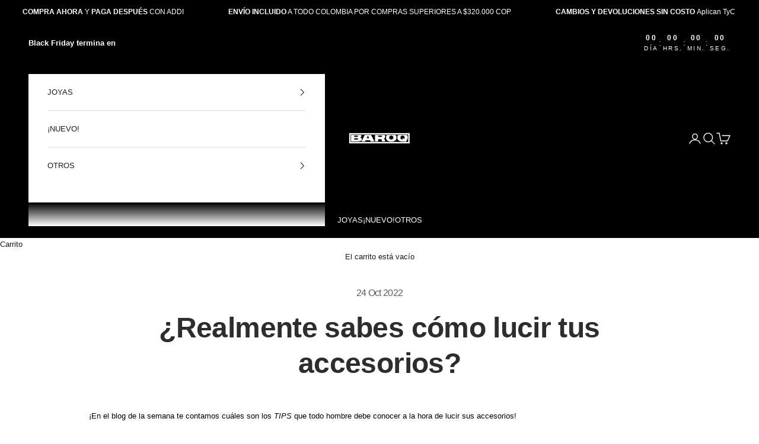

--- FILE ---
content_type: text/html; charset=utf-8
request_url: https://baroqoficial.com/blogs/blog-baroq/tips-que-todo-hombre-debe-conocer-a-la-hora-de-lucir-sus-accesorios
body_size: 25967
content:
<!doctype html>

<html lang="es" dir="ltr">
  <head>
    <meta charset="utf-8">
    <meta name="viewport" content="width=device-width, initial-scale=1.0, height=device-height, minimum-scale=1.0, maximum-scale=5.0">

    <title>¿Realmente sabes cómo lucir tus accesorios? - BAROQ</title><meta name="description" content="Aprende a lucir tus accesorios con estilo. Este blog está lleno de consejos prácticos que todo hombre debe conocer para lucir siempre en su mejor versión."><link rel="canonical" href="https://baroqoficial.com/blogs/blog-baroq/tips-que-todo-hombre-debe-conocer-a-la-hora-de-lucir-sus-accesorios"><link rel="shortcut icon" href="//baroqoficial.com/cdn/shop/files/IMG_4952.png?v=1629307664&width=96">
      <link rel="apple-touch-icon" href="//baroqoficial.com/cdn/shop/files/IMG_4952.png?v=1629307664&width=180"><link rel="preconnect" href="https://fonts.shopifycdn.com" crossorigin><meta property="og:type" content="article">
  <meta property="og:title" content="¿Realmente sabes cómo lucir tus accesorios?"><meta property="og:image" content="http://baroqoficial.com/cdn/shop/articles/RF766QK3VVBCVDRZPPQ3SFADFE.jpg?v=1666616348&width=2048">
  <meta property="og:image:secure_url" content="https://baroqoficial.com/cdn/shop/articles/RF766QK3VVBCVDRZPPQ3SFADFE.jpg?v=1666616348&width=2048">
  <meta property="og:image:width" content="1960">
  <meta property="og:image:height" content="1452"><meta property="og:description" content="Aprende a lucir tus accesorios con estilo. Este blog está lleno de consejos prácticos que todo hombre debe conocer para lucir siempre en su mejor versión."><meta property="og:url" content="https://baroqoficial.com/blogs/blog-baroq/tips-que-todo-hombre-debe-conocer-a-la-hora-de-lucir-sus-accesorios">
<meta property="og:site_name" content="BAROQ"><meta name="twitter:card" content="summary"><meta name="twitter:title" content="¿Realmente sabes cómo lucir tus accesorios?">
  <meta name="twitter:description" content="¡En el blog de la semana te contamos cuáles son los TIPS que todo hombre debe conocer a la hora de lucir sus accesorios! Desde tiempos inmemoriales, los accesorios se han constituido como una pieza clave que agrega distintivo a nuestros looks del día a día. No hace falta más que una joya o un reloj para verse y sentirse bien.  Elegir el accesorio correcto parece ser una tarea fácil, pero lo cierto es que muchos de nosotros solemos caer en excesos, que nos llevan a cometer errores al momento de escoger lo que vamos a usar.  Estamos acostumbrados a ver pasar muchos tipos de moda a lo largo de nuestras vidas, pero una cosa es clara: el minimalismo ha llegado para quedarse. Es por eso que nos encantaría presentarte las últimas tendencias para llevar tu estilo a otro nivel. Joyería En joyería lo más importante"><meta name="twitter:image" content="https://baroqoficial.com/cdn/shop/articles/RF766QK3VVBCVDRZPPQ3SFADFE.jpg?crop=center&height=1200&v=1666616348&width=1200">
  <meta name="twitter:image:alt" content="Tips de moda para lucir tus accesorios "><script async crossorigin fetchpriority="high" src="/cdn/shopifycloud/importmap-polyfill/es-modules-shim.2.4.0.js"></script>
<script type="application/ld+json">{"@context":"http:\/\/schema.org\/","@id":"\/blogs\/blog-baroq\/tips-que-todo-hombre-debe-conocer-a-la-hora-de-lucir-sus-accesorios#article","@type":"Article","mainEntityOfPage":{"@type":"WebPage","@id":"https:\/\/baroqoficial.com\/blogs\/blog-baroq\/tips-que-todo-hombre-debe-conocer-a-la-hora-de-lucir-sus-accesorios"},"articleBody":"\n¡En el blog de la semana te contamos cuáles son los TIPS que todo hombre debe conocer a la hora de lucir sus accesorios!\n\nDesde tiempos inmemoriales, los accesorios se han constituido como una pieza clave que agrega distintivo a nuestros looks del día a día. No hace falta más que una joya o un reloj para verse y sentirse bien. \nElegir el accesorio correcto parece ser una tarea fácil, pero lo cierto es que muchos de nosotros solemos caer en excesos, que nos llevan a cometer errores al momento de escoger lo que vamos a usar. \nEstamos acostumbrados a ver pasar muchos tipos de moda a lo largo de nuestras vidas, pero una cosa es clara: el minimalismo ha llegado para quedarse.\nEs por eso que nos encantaría presentarte las últimas tendencias para llevar tu estilo a otro nivel.\n\nJoyería\n\nEn joyería lo más importante es recordar que menos es más. \nCada ocasión amerita una esencia diferente. Si llevas un traje formal, una pulsera y un anillo es el toque perfecto para tu look. Si vas más casual, arriésgate con un par de cadenas, pero siempre recuerda practicar la moderación. \nNo está mal combinar metales, pero siempre ten en mente el contraste que piensas usar. Una cadena dorada puede lucir muy bien con un anillo o una pulsera en plata.\n\n\n\nJake Gyllenhaal · D1 cadena 3mm en plata ley 925\n\nAsí luce Jake Gyllenhaal su cadena cubana. El toque perfecto para complementar sus looks. \nBolsos\/Shoulder Bags \n\nNo te limites, recuerda que los bolsos no son un artículo exclusivo de mujeres.\nSi llevas uno formal, tu look también debe ser formal. Si es casual, lúcelo con ropa casual.\nLos bolsos masculinos son una tendencia que viene posicionándose en el mercado. Aprovecha y actualiza tu closet con el accesorio del momento.\nSiempre recuerda que la practicidad hace al maestro. Aprovéchalo para llevar todo lo que quieras. \n\n\nAMI X PUMA\n\nDestacamos la presentación de la más reciente colección de AMI con Puma llamada ‘Suede Crepe’ que fue presentada el 10 de octubre y que incluye un shoulder bag con mucho hype.\nRelojes\n\nLo más importante a la hora de escoger un reloj es buscar uno que no sea grande pero tampoco pequeño para tu muñeca. Debe ser proporcional. \n\nHay un reloj para cada ocasión. Elige aquellos que vengan con el extensible en cuero para ocasiones especiales. \nSiempre busca que el color del reloj combine con lo que usas normalmente. \nUn reloj es para toda la vida. Evita rozarlo con superficies que lo rayen y siempre guárdalo en su empaque. \n\n\n\nAudemars Piguet lanzó una nueva versión del ‘Code 11.59’ y solo salieron 50 unidades. Destacan los 3 colores en que vienen: oro blanco, oro rosa y azul.  \nAsí que ya lo sabes, cada accesorio tiene sus secretos y con las recomendaciones que te damos seguramente lucirás mejor que nunca. \nGracias por leernos el día de hoy.\nHasta entonces...\n \nFuente: GQ México ","headline":"¿Realmente sabes cómo lucir tus accesorios?","description":"","image":"https:\/\/baroqoficial.com\/cdn\/shop\/articles\/RF766QK3VVBCVDRZPPQ3SFADFE.jpg?v=1666616348\u0026width=1920","datePublished":"2022-10-21T11:12:23-05:00","dateModified":"2022-10-24T07:58:37-05:00","author":{"@type":"Person","name":"Miguel Zapata"},"publisher":{"@type":"Organization","name":"BAROQ"}}</script><script type="application/ld+json">
  {
    "@context": "https://schema.org",
    "@type": "BreadcrumbList",
    "itemListElement": [{
        "@type": "ListItem",
        "position": 1,
        "name": "Inicio",
        "item": "https://baroqoficial.com"
      },{
            "@type": "ListItem",
            "position": 2,
            "name": "Blog",
            "item": "https://baroqoficial.com/blogs/blog-baroq"
          }, {
            "@type": "ListItem",
            "position": 3,
            "name": "Blog",
            "item": "https://baroqoficial.com/blogs/blog-baroq/tips-que-todo-hombre-debe-conocer-a-la-hora-de-lucir-sus-accesorios"
          }]
  }
</script><style>/* Typography (heading) */
  

/* Typography (body) */
  



:root {
    /* Container */
    --container-max-width: 100%;
    --container-xxs-max-width: 27.5rem; /* 440px */
    --container-xs-max-width: 42.5rem; /* 680px */
    --container-sm-max-width: 61.25rem; /* 980px */
    --container-md-max-width: 71.875rem; /* 1150px */
    --container-lg-max-width: 78.75rem; /* 1260px */
    --container-xl-max-width: 85rem; /* 1360px */
    --container-gutter: 1.25rem;

    --section-vertical-spacing: 2.5rem;
    --section-vertical-spacing-tight:2.5rem;

    --section-stack-gap:2.25rem;
    --section-stack-gap-tight:2.25rem;

    /* Form settings */
    --form-gap: 1.25rem; /* Gap between fieldset and submit button */
    --fieldset-gap: 1rem; /* Gap between each form input within a fieldset */
    --form-control-gap: 0.625rem; /* Gap between input and label (ignored for floating label) */
    --checkbox-control-gap: 0.75rem; /* Horizontal gap between checkbox and its associated label */
    --input-padding-block: 0.65rem; /* Vertical padding for input, textarea and native select */
    --input-padding-inline: 0.8rem; /* Horizontal padding for input, textarea and native select */
    --checkbox-size: 0.875rem; /* Size (width and height) for checkbox */

    /* Other sizes */
    --sticky-area-height: calc(var(--announcement-bar-is-sticky, 0) * var(--announcement-bar-height, 0px) + var(--header-is-sticky, 0) * var(--header-is-visible, 1) * var(--header-height, 0px));

    /* RTL support */
    --transform-logical-flip: 1;
    --transform-origin-start: left;
    --transform-origin-end: right;

    /**
     * ---------------------------------------------------------------------
     * TYPOGRAPHY
     * ---------------------------------------------------------------------
     */

    /* Font properties */
    --heading-font-family: Helvetica, Arial, sans-serif;
    --heading-font-weight: 400;
    --heading-font-style: normal;
    --heading-text-transform: uppercase;
    --heading-letter-spacing: 0.1em;
    --text-font-family: Helvetica, Arial, sans-serif;
    --text-font-weight: 400;
    --text-font-style: normal;
    --text-letter-spacing: 0.0em;
    --button-font: var(--text-font-style) var(--text-font-weight) var(--text-sm) / 1.65 var(--text-font-family);
    --button-text-transform: uppercase;
    --button-letter-spacing: 0.1em;

    /* Font sizes */--text-heading-size-factor: 1;
    --text-h1: max(0.6875rem, clamp(1.375rem, 1.146341463414634rem + 0.975609756097561vw, 2rem) * var(--text-heading-size-factor));
    --text-h2: max(0.6875rem, clamp(1.25rem, 1.0670731707317074rem + 0.7804878048780488vw, 1.75rem) * var(--text-heading-size-factor));
    --text-h3: max(0.6875rem, clamp(1.125rem, 1.0335365853658536rem + 0.3902439024390244vw, 1.375rem) * var(--text-heading-size-factor));
    --text-h4: max(0.6875rem, clamp(1rem, 0.9542682926829268rem + 0.1951219512195122vw, 1.125rem) * var(--text-heading-size-factor));
    --text-h5: calc(0.875rem * var(--text-heading-size-factor));
    --text-h6: calc(0.75rem * var(--text-heading-size-factor));

    --text-xs: 0.6875rem;
    --text-sm: 0.75rem;
    --text-base: 0.8125rem;
    --text-lg: 0.9375rem;
    --text-xl: 1.0625rem;

    /* Rounded variables (used for border radius) */
    --rounded-full: 9999px;
    --button-border-radius: 0.0rem;
    --input-border-radius: 0.0rem;

    /* Box shadow */
    --shadow-sm: 0 2px 8px rgb(0 0 0 / 0.05);
    --shadow: 0 5px 15px rgb(0 0 0 / 0.05);
    --shadow-md: 0 5px 30px rgb(0 0 0 / 0.05);
    --shadow-block: px px px rgb(var(--text-primary) / 0.0);

    /**
     * ---------------------------------------------------------------------
     * OTHER
     * ---------------------------------------------------------------------
     */

    --checkmark-svg-url: url(//baroqoficial.com/cdn/shop/t/14/assets/checkmark.svg?v=77552481021870063511744813650);
    --cursor-zoom-in-svg-url: url(//baroqoficial.com/cdn/shop/t/14/assets/cursor-zoom-in.svg?v=112480252220988712521744813650);
  }

  [dir="rtl"]:root {
    /* RTL support */
    --transform-logical-flip: -1;
    --transform-origin-start: right;
    --transform-origin-end: left;
  }

  @media screen and (min-width: 700px) {
    :root {
      /* Typography (font size) */
      --text-xs: 0.6875rem;
      --text-sm: 0.75rem;
      --text-base: 0.8125rem;
      --text-lg: 0.9375rem;
      --text-xl: 1.1875rem;

      /* Spacing settings */
      --container-gutter: 2rem;
    }
  }

  @media screen and (min-width: 1000px) {
    :root {
      /* Spacing settings */
      --container-gutter: 3rem;

      --section-vertical-spacing: 4rem;
      --section-vertical-spacing-tight: 4rem;

      --section-stack-gap:3rem;
      --section-stack-gap-tight:3rem;
    }
  }:root {/* Overlay used for modal */
    --page-overlay: 0 0 0 / 0.4;

    /* We use the first scheme background as default */
    --page-background: ;

    /* Product colors */
    --on-sale-text: 227 44 43;
    --on-sale-badge-background: 227 44 43;
    --on-sale-badge-text: 255 255 255;
    --sold-out-badge-background: 239 239 239;
    --sold-out-badge-text: 0 0 0 / 0.65;
    --custom-badge-background: 28 28 28;
    --custom-badge-text: 255 255 255;
    --star-color: 0 0 0;

    /* Status colors */
    --success-background: 212 227 203;
    --success-text: 48 122 7;
    --warning-background: 253 241 224;
    --warning-text: 237 138 0;
    --error-background: 243 204 204;
    --error-text: 203 43 43;
  }.color-scheme--scheme-1 {
      /* Color settings */--accent: 28 28 28;
      --text-color: 0 0 0;
      --background: 255 255 255 / 1.0;
      --background-without-opacity: 255 255 255;
      --background-gradient: ;--border-color: 217 217 217;/* Button colors */
      --button-background: 28 28 28;
      --button-text-color: 255 255 255;

      /* Circled buttons */
      --circle-button-background: 255 255 255;
      --circle-button-text-color: 28 28 28;
    }.shopify-section:has(.section-spacing.color-scheme--bg-54922f2e920ba8346f6dc0fba343d673) + .shopify-section:has(.section-spacing.color-scheme--bg-54922f2e920ba8346f6dc0fba343d673:not(.bordered-section)) .section-spacing {
      padding-block-start: 0;
    }.color-scheme--scheme-2 {
      /* Color settings */--accent: 28 28 28;
      --text-color: 28 28 28;
      --background: 255 255 255 / 1.0;
      --background-without-opacity: 255 255 255;
      --background-gradient: ;--border-color: 221 221 221;/* Button colors */
      --button-background: 28 28 28;
      --button-text-color: 255 255 255;

      /* Circled buttons */
      --circle-button-background: 255 255 255;
      --circle-button-text-color: 28 28 28;
    }.shopify-section:has(.section-spacing.color-scheme--bg-54922f2e920ba8346f6dc0fba343d673) + .shopify-section:has(.section-spacing.color-scheme--bg-54922f2e920ba8346f6dc0fba343d673:not(.bordered-section)) .section-spacing {
      padding-block-start: 0;
    }.color-scheme--scheme-3 {
      /* Color settings */--accent: 255 255 255;
      --text-color: 255 255 255;
      --background: 0 0 0 / 1.0;
      --background-without-opacity: 0 0 0;
      --background-gradient: ;--border-color: 38 38 38;/* Button colors */
      --button-background: 255 255 255;
      --button-text-color: 28 28 28;

      /* Circled buttons */
      --circle-button-background: 255 255 255;
      --circle-button-text-color: 28 28 28;
    }.shopify-section:has(.section-spacing.color-scheme--bg-77e774e6cc4d94d6a32f6256f02d9552) + .shopify-section:has(.section-spacing.color-scheme--bg-77e774e6cc4d94d6a32f6256f02d9552:not(.bordered-section)) .section-spacing {
      padding-block-start: 0;
    }.color-scheme--scheme-4 {
      /* Color settings */--accent: 255 255 255;
      --text-color: 255 255 255;
      --background: 0 0 0 / 0.0;
      --background-without-opacity: 0 0 0;
      --background-gradient: ;--border-color: 255 255 255;/* Button colors */
      --button-background: 255 255 255;
      --button-text-color: 28 28 28;

      /* Circled buttons */
      --circle-button-background: 255 255 255;
      --circle-button-text-color: 28 28 28;
    }.shopify-section:has(.section-spacing.color-scheme--bg-3671eee015764974ee0aef1536023e0f) + .shopify-section:has(.section-spacing.color-scheme--bg-3671eee015764974ee0aef1536023e0f:not(.bordered-section)) .section-spacing {
      padding-block-start: 0;
    }.color-scheme--scheme-bb691d8b-c611-4ecc-ab59-14150be762e3 {
      /* Color settings */--accent: 255 255 255;
      --text-color: 255 255 255;
      --background: 255 0 0 / 1.0;
      --background-without-opacity: 255 0 0;
      --background-gradient: ;--border-color: 255 38 38;/* Button colors */
      --button-background: 255 255 255;
      --button-text-color: 0 0 0;

      /* Circled buttons */
      --circle-button-background: 255 255 255;
      --circle-button-text-color: 28 28 28;
    }.shopify-section:has(.section-spacing.color-scheme--bg-cc704d2a8a6c11547e511bd6c74682bd) + .shopify-section:has(.section-spacing.color-scheme--bg-cc704d2a8a6c11547e511bd6c74682bd:not(.bordered-section)) .section-spacing {
      padding-block-start: 0;
    }.color-scheme--dialog {
      /* Color settings */--accent: 28 28 28;
      --text-color: 28 28 28;
      --background: 255 255 255 / 1.0;
      --background-without-opacity: 255 255 255;
      --background-gradient: ;--border-color: 221 221 221;/* Button colors */
      --button-background: 28 28 28;
      --button-text-color: 255 255 255;

      /* Circled buttons */
      --circle-button-background: 255 255 255;
      --circle-button-text-color: 28 28 28;
    }
</style><script>
  // This allows to expose several variables to the global scope, to be used in scripts
  window.themeVariables = {
    settings: {
      showPageTransition: null,
      pageType: "article",
      moneyFormat: "${{ amount_no_decimals_with_comma_separator }}",
      moneyWithCurrencyFormat: "${{ amount_no_decimals_with_comma_separator }} COP",
      currencyCodeEnabled: false,
      cartType: "drawer",
      staggerMenuApparition: true
    },

    strings: {
      addedToCart: "Añadido al carrito",
      closeGallery: "Cerrar galería",
      zoomGallery: "Zoom",
      errorGallery: "No se puede cargar la imagen",
      shippingEstimatorNoResults: "No hacemos envíos a tu dirección.",
      shippingEstimatorOneResult: "Hay una tarifa de gastos de envío para tu dirección:",
      shippingEstimatorMultipleResults: "Hay varias tarifas de gastos de envío para tu dirección:",
      shippingEstimatorError: "Se produjo un error al recuperar las tarifas de gastos de envío:",
      next: "Siguiente",
      previous: "Anterior"
    },

    mediaQueries: {
      'sm': 'screen and (min-width: 700px)',
      'md': 'screen and (min-width: 1000px)',
      'lg': 'screen and (min-width: 1150px)',
      'xl': 'screen and (min-width: 1400px)',
      '2xl': 'screen and (min-width: 1600px)',
      'sm-max': 'screen and (max-width: 699px)',
      'md-max': 'screen and (max-width: 999px)',
      'lg-max': 'screen and (max-width: 1149px)',
      'xl-max': 'screen and (max-width: 1399px)',
      '2xl-max': 'screen and (max-width: 1599px)',
      'motion-safe': '(prefers-reduced-motion: no-preference)',
      'motion-reduce': '(prefers-reduced-motion: reduce)',
      'supports-hover': 'screen and (pointer: fine)',
      'supports-touch': 'screen and (hover: none)'
    }
  };</script><script type="importmap">{
        "imports": {
          "vendor": "//baroqoficial.com/cdn/shop/t/14/assets/vendor.min.js?v=166833309358212501051744813629",
          "theme": "//baroqoficial.com/cdn/shop/t/14/assets/theme.js?v=90049659455851710971744813629",
          "photoswipe": "//baroqoficial.com/cdn/shop/t/14/assets/photoswipe.min.js?v=13374349288281597431744813629"
        }
      }
    </script>

    <script type="module" src="//baroqoficial.com/cdn/shop/t/14/assets/vendor.min.js?v=166833309358212501051744813629"></script>
    <script type="module" src="//baroqoficial.com/cdn/shop/t/14/assets/theme.js?v=90049659455851710971744813629"></script><script>window.performance && window.performance.mark && window.performance.mark('shopify.content_for_header.start');</script><meta id="shopify-digital-wallet" name="shopify-digital-wallet" content="/59528446125/digital_wallets/dialog">
<meta name="shopify-checkout-api-token" content="a9d704d43f4fb3b459d742121083b85c">
<meta id="in-context-paypal-metadata" data-shop-id="59528446125" data-venmo-supported="false" data-environment="production" data-locale="es_ES" data-paypal-v4="true" data-currency="COP">
<link rel="alternate" type="application/atom+xml" title="Feed" href="/blogs/blog-baroq.atom" />
<script async="async" src="/checkouts/internal/preloads.js?locale=es-CO"></script>
<script id="shopify-features" type="application/json">{"accessToken":"a9d704d43f4fb3b459d742121083b85c","betas":["rich-media-storefront-analytics"],"domain":"baroqoficial.com","predictiveSearch":true,"shopId":59528446125,"locale":"es"}</script>
<script>var Shopify = Shopify || {};
Shopify.shop = "e-m-baroq-sas.myshopify.com";
Shopify.locale = "es";
Shopify.currency = {"active":"COP","rate":"1.0"};
Shopify.country = "CO";
Shopify.theme = {"name":"Prestige last version (optimizado)","id":146965332196,"schema_name":"Prestige","schema_version":"10.6.0","theme_store_id":855,"role":"main"};
Shopify.theme.handle = "null";
Shopify.theme.style = {"id":null,"handle":null};
Shopify.cdnHost = "baroqoficial.com/cdn";
Shopify.routes = Shopify.routes || {};
Shopify.routes.root = "/";</script>
<script type="module">!function(o){(o.Shopify=o.Shopify||{}).modules=!0}(window);</script>
<script>!function(o){function n(){var o=[];function n(){o.push(Array.prototype.slice.apply(arguments))}return n.q=o,n}var t=o.Shopify=o.Shopify||{};t.loadFeatures=n(),t.autoloadFeatures=n()}(window);</script>
<script id="shop-js-analytics" type="application/json">{"pageType":"article"}</script>
<script defer="defer" async type="module" src="//baroqoficial.com/cdn/shopifycloud/shop-js/modules/v2/client.init-shop-cart-sync_CvZOh8Af.es.esm.js"></script>
<script defer="defer" async type="module" src="//baroqoficial.com/cdn/shopifycloud/shop-js/modules/v2/chunk.common_3Rxs6Qxh.esm.js"></script>
<script type="module">
  await import("//baroqoficial.com/cdn/shopifycloud/shop-js/modules/v2/client.init-shop-cart-sync_CvZOh8Af.es.esm.js");
await import("//baroqoficial.com/cdn/shopifycloud/shop-js/modules/v2/chunk.common_3Rxs6Qxh.esm.js");

  window.Shopify.SignInWithShop?.initShopCartSync?.({"fedCMEnabled":true,"windoidEnabled":true});

</script>
<script>(function() {
  var isLoaded = false;
  function asyncLoad() {
    if (isLoaded) return;
    isLoaded = true;
    var urls = ["https:\/\/cdn.shopify.com\/s\/files\/1\/0683\/1371\/0892\/files\/splmn-shopify-prod-August-31.min.js?v=1693985059\u0026shop=e-m-baroq-sas.myshopify.com","https:\/\/cdn1.stamped.io\/files\/widget.min.js?shop=e-m-baroq-sas.myshopify.com","https:\/\/cdn.nfcube.com\/instafeed-03e8feac65ba3cf2b1be6e00239e93c5.js?shop=e-m-baroq-sas.myshopify.com","\/\/backinstock.useamp.com\/widget\/59182_1767158488.js?category=bis\u0026v=6\u0026shop=e-m-baroq-sas.myshopify.com"];
    for (var i = 0; i < urls.length; i++) {
      var s = document.createElement('script');
      s.type = 'text/javascript';
      s.async = true;
      s.src = urls[i];
      var x = document.getElementsByTagName('script')[0];
      x.parentNode.insertBefore(s, x);
    }
  };
  if(window.attachEvent) {
    window.attachEvent('onload', asyncLoad);
  } else {
    window.addEventListener('load', asyncLoad, false);
  }
})();</script>
<script id="__st">var __st={"a":59528446125,"offset":-18000,"reqid":"87d4434f-7167-438b-bfe4-2913c430b6c1-1768717826","pageurl":"baroqoficial.com\/blogs\/blog-baroq\/tips-que-todo-hombre-debe-conocer-a-la-hora-de-lucir-sus-accesorios","s":"articles-588193366244","u":"9aa05d5290df","p":"article","rtyp":"article","rid":588193366244};</script>
<script>window.ShopifyPaypalV4VisibilityTracking = true;</script>
<script id="captcha-bootstrap">!function(){'use strict';const t='contact',e='account',n='new_comment',o=[[t,t],['blogs',n],['comments',n],[t,'customer']],c=[[e,'customer_login'],[e,'guest_login'],[e,'recover_customer_password'],[e,'create_customer']],r=t=>t.map((([t,e])=>`form[action*='/${t}']:not([data-nocaptcha='true']) input[name='form_type'][value='${e}']`)).join(','),a=t=>()=>t?[...document.querySelectorAll(t)].map((t=>t.form)):[];function s(){const t=[...o],e=r(t);return a(e)}const i='password',u='form_key',d=['recaptcha-v3-token','g-recaptcha-response','h-captcha-response',i],f=()=>{try{return window.sessionStorage}catch{return}},m='__shopify_v',_=t=>t.elements[u];function p(t,e,n=!1){try{const o=window.sessionStorage,c=JSON.parse(o.getItem(e)),{data:r}=function(t){const{data:e,action:n}=t;return t[m]||n?{data:e,action:n}:{data:t,action:n}}(c);for(const[e,n]of Object.entries(r))t.elements[e]&&(t.elements[e].value=n);n&&o.removeItem(e)}catch(o){console.error('form repopulation failed',{error:o})}}const l='form_type',E='cptcha';function T(t){t.dataset[E]=!0}const w=window,h=w.document,L='Shopify',v='ce_forms',y='captcha';let A=!1;((t,e)=>{const n=(g='f06e6c50-85a8-45c8-87d0-21a2b65856fe',I='https://cdn.shopify.com/shopifycloud/storefront-forms-hcaptcha/ce_storefront_forms_captcha_hcaptcha.v1.5.2.iife.js',D={infoText:'Protegido por hCaptcha',privacyText:'Privacidad',termsText:'Términos'},(t,e,n)=>{const o=w[L][v],c=o.bindForm;if(c)return c(t,g,e,D).then(n);var r;o.q.push([[t,g,e,D],n]),r=I,A||(h.body.append(Object.assign(h.createElement('script'),{id:'captcha-provider',async:!0,src:r})),A=!0)});var g,I,D;w[L]=w[L]||{},w[L][v]=w[L][v]||{},w[L][v].q=[],w[L][y]=w[L][y]||{},w[L][y].protect=function(t,e){n(t,void 0,e),T(t)},Object.freeze(w[L][y]),function(t,e,n,w,h,L){const[v,y,A,g]=function(t,e,n){const i=e?o:[],u=t?c:[],d=[...i,...u],f=r(d),m=r(i),_=r(d.filter((([t,e])=>n.includes(e))));return[a(f),a(m),a(_),s()]}(w,h,L),I=t=>{const e=t.target;return e instanceof HTMLFormElement?e:e&&e.form},D=t=>v().includes(t);t.addEventListener('submit',(t=>{const e=I(t);if(!e)return;const n=D(e)&&!e.dataset.hcaptchaBound&&!e.dataset.recaptchaBound,o=_(e),c=g().includes(e)&&(!o||!o.value);(n||c)&&t.preventDefault(),c&&!n&&(function(t){try{if(!f())return;!function(t){const e=f();if(!e)return;const n=_(t);if(!n)return;const o=n.value;o&&e.removeItem(o)}(t);const e=Array.from(Array(32),(()=>Math.random().toString(36)[2])).join('');!function(t,e){_(t)||t.append(Object.assign(document.createElement('input'),{type:'hidden',name:u})),t.elements[u].value=e}(t,e),function(t,e){const n=f();if(!n)return;const o=[...t.querySelectorAll(`input[type='${i}']`)].map((({name:t})=>t)),c=[...d,...o],r={};for(const[a,s]of new FormData(t).entries())c.includes(a)||(r[a]=s);n.setItem(e,JSON.stringify({[m]:1,action:t.action,data:r}))}(t,e)}catch(e){console.error('failed to persist form',e)}}(e),e.submit())}));const S=(t,e)=>{t&&!t.dataset[E]&&(n(t,e.some((e=>e===t))),T(t))};for(const o of['focusin','change'])t.addEventListener(o,(t=>{const e=I(t);D(e)&&S(e,y())}));const B=e.get('form_key'),M=e.get(l),P=B&&M;t.addEventListener('DOMContentLoaded',(()=>{const t=y();if(P)for(const e of t)e.elements[l].value===M&&p(e,B);[...new Set([...A(),...v().filter((t=>'true'===t.dataset.shopifyCaptcha))])].forEach((e=>S(e,t)))}))}(h,new URLSearchParams(w.location.search),n,t,e,['guest_login'])})(!0,!0)}();</script>
<script integrity="sha256-4kQ18oKyAcykRKYeNunJcIwy7WH5gtpwJnB7kiuLZ1E=" data-source-attribution="shopify.loadfeatures" defer="defer" src="//baroqoficial.com/cdn/shopifycloud/storefront/assets/storefront/load_feature-a0a9edcb.js" crossorigin="anonymous"></script>
<script data-source-attribution="shopify.dynamic_checkout.dynamic.init">var Shopify=Shopify||{};Shopify.PaymentButton=Shopify.PaymentButton||{isStorefrontPortableWallets:!0,init:function(){window.Shopify.PaymentButton.init=function(){};var t=document.createElement("script");t.src="https://baroqoficial.com/cdn/shopifycloud/portable-wallets/latest/portable-wallets.es.js",t.type="module",document.head.appendChild(t)}};
</script>
<script data-source-attribution="shopify.dynamic_checkout.buyer_consent">
  function portableWalletsHideBuyerConsent(e){var t=document.getElementById("shopify-buyer-consent"),n=document.getElementById("shopify-subscription-policy-button");t&&n&&(t.classList.add("hidden"),t.setAttribute("aria-hidden","true"),n.removeEventListener("click",e))}function portableWalletsShowBuyerConsent(e){var t=document.getElementById("shopify-buyer-consent"),n=document.getElementById("shopify-subscription-policy-button");t&&n&&(t.classList.remove("hidden"),t.removeAttribute("aria-hidden"),n.addEventListener("click",e))}window.Shopify?.PaymentButton&&(window.Shopify.PaymentButton.hideBuyerConsent=portableWalletsHideBuyerConsent,window.Shopify.PaymentButton.showBuyerConsent=portableWalletsShowBuyerConsent);
</script>
<script data-source-attribution="shopify.dynamic_checkout.cart.bootstrap">document.addEventListener("DOMContentLoaded",(function(){function t(){return document.querySelector("shopify-accelerated-checkout-cart, shopify-accelerated-checkout")}if(t())Shopify.PaymentButton.init();else{new MutationObserver((function(e,n){t()&&(Shopify.PaymentButton.init(),n.disconnect())})).observe(document.body,{childList:!0,subtree:!0})}}));
</script>
<link id="shopify-accelerated-checkout-styles" rel="stylesheet" media="screen" href="https://baroqoficial.com/cdn/shopifycloud/portable-wallets/latest/accelerated-checkout-backwards-compat.css" crossorigin="anonymous">
<style id="shopify-accelerated-checkout-cart">
        #shopify-buyer-consent {
  margin-top: 1em;
  display: inline-block;
  width: 100%;
}

#shopify-buyer-consent.hidden {
  display: none;
}

#shopify-subscription-policy-button {
  background: none;
  border: none;
  padding: 0;
  text-decoration: underline;
  font-size: inherit;
  cursor: pointer;
}

#shopify-subscription-policy-button::before {
  box-shadow: none;
}

      </style>

<script>window.performance && window.performance.mark && window.performance.mark('shopify.content_for_header.end');</script><link href="//baroqoficial.com/cdn/shop/t/14/assets/theme.css?v=92728156855903184761744813629" rel="stylesheet" type="text/css" media="all" /><style>
      addi-product-widget{
          margin-top: 14px !important;
          width: 100% !important;;
      }
    </style>
  <!-- BEGIN app block: shopify://apps/klaviyo-email-marketing-sms/blocks/klaviyo-onsite-embed/2632fe16-c075-4321-a88b-50b567f42507 -->












  <script async src="https://static.klaviyo.com/onsite/js/WSDrDs/klaviyo.js?company_id=WSDrDs"></script>
  <script>!function(){if(!window.klaviyo){window._klOnsite=window._klOnsite||[];try{window.klaviyo=new Proxy({},{get:function(n,i){return"push"===i?function(){var n;(n=window._klOnsite).push.apply(n,arguments)}:function(){for(var n=arguments.length,o=new Array(n),w=0;w<n;w++)o[w]=arguments[w];var t="function"==typeof o[o.length-1]?o.pop():void 0,e=new Promise((function(n){window._klOnsite.push([i].concat(o,[function(i){t&&t(i),n(i)}]))}));return e}}})}catch(n){window.klaviyo=window.klaviyo||[],window.klaviyo.push=function(){var n;(n=window._klOnsite).push.apply(n,arguments)}}}}();</script>

  




  <script>
    window.klaviyoReviewsProductDesignMode = false
  </script>







<!-- END app block --><script src="https://cdn.shopify.com/extensions/019b09dd-709f-7233-8c82-cc4081277048/klaviyo-email-marketing-44/assets/app.js" type="text/javascript" defer="defer"></script>
<link href="https://cdn.shopify.com/extensions/019b09dd-709f-7233-8c82-cc4081277048/klaviyo-email-marketing-44/assets/app.css" rel="stylesheet" type="text/css" media="all">
<link href="https://monorail-edge.shopifysvc.com" rel="dns-prefetch">
<script>(function(){if ("sendBeacon" in navigator && "performance" in window) {try {var session_token_from_headers = performance.getEntriesByType('navigation')[0].serverTiming.find(x => x.name == '_s').description;} catch {var session_token_from_headers = undefined;}var session_cookie_matches = document.cookie.match(/_shopify_s=([^;]*)/);var session_token_from_cookie = session_cookie_matches && session_cookie_matches.length === 2 ? session_cookie_matches[1] : "";var session_token = session_token_from_headers || session_token_from_cookie || "";function handle_abandonment_event(e) {var entries = performance.getEntries().filter(function(entry) {return /monorail-edge.shopifysvc.com/.test(entry.name);});if (!window.abandonment_tracked && entries.length === 0) {window.abandonment_tracked = true;var currentMs = Date.now();var navigation_start = performance.timing.navigationStart;var payload = {shop_id: 59528446125,url: window.location.href,navigation_start,duration: currentMs - navigation_start,session_token,page_type: "article"};window.navigator.sendBeacon("https://monorail-edge.shopifysvc.com/v1/produce", JSON.stringify({schema_id: "online_store_buyer_site_abandonment/1.1",payload: payload,metadata: {event_created_at_ms: currentMs,event_sent_at_ms: currentMs}}));}}window.addEventListener('pagehide', handle_abandonment_event);}}());</script>
<script id="web-pixels-manager-setup">(function e(e,d,r,n,o){if(void 0===o&&(o={}),!Boolean(null===(a=null===(i=window.Shopify)||void 0===i?void 0:i.analytics)||void 0===a?void 0:a.replayQueue)){var i,a;window.Shopify=window.Shopify||{};var t=window.Shopify;t.analytics=t.analytics||{};var s=t.analytics;s.replayQueue=[],s.publish=function(e,d,r){return s.replayQueue.push([e,d,r]),!0};try{self.performance.mark("wpm:start")}catch(e){}var l=function(){var e={modern:/Edge?\/(1{2}[4-9]|1[2-9]\d|[2-9]\d{2}|\d{4,})\.\d+(\.\d+|)|Firefox\/(1{2}[4-9]|1[2-9]\d|[2-9]\d{2}|\d{4,})\.\d+(\.\d+|)|Chrom(ium|e)\/(9{2}|\d{3,})\.\d+(\.\d+|)|(Maci|X1{2}).+ Version\/(15\.\d+|(1[6-9]|[2-9]\d|\d{3,})\.\d+)([,.]\d+|)( \(\w+\)|)( Mobile\/\w+|) Safari\/|Chrome.+OPR\/(9{2}|\d{3,})\.\d+\.\d+|(CPU[ +]OS|iPhone[ +]OS|CPU[ +]iPhone|CPU IPhone OS|CPU iPad OS)[ +]+(15[._]\d+|(1[6-9]|[2-9]\d|\d{3,})[._]\d+)([._]\d+|)|Android:?[ /-](13[3-9]|1[4-9]\d|[2-9]\d{2}|\d{4,})(\.\d+|)(\.\d+|)|Android.+Firefox\/(13[5-9]|1[4-9]\d|[2-9]\d{2}|\d{4,})\.\d+(\.\d+|)|Android.+Chrom(ium|e)\/(13[3-9]|1[4-9]\d|[2-9]\d{2}|\d{4,})\.\d+(\.\d+|)|SamsungBrowser\/([2-9]\d|\d{3,})\.\d+/,legacy:/Edge?\/(1[6-9]|[2-9]\d|\d{3,})\.\d+(\.\d+|)|Firefox\/(5[4-9]|[6-9]\d|\d{3,})\.\d+(\.\d+|)|Chrom(ium|e)\/(5[1-9]|[6-9]\d|\d{3,})\.\d+(\.\d+|)([\d.]+$|.*Safari\/(?![\d.]+ Edge\/[\d.]+$))|(Maci|X1{2}).+ Version\/(10\.\d+|(1[1-9]|[2-9]\d|\d{3,})\.\d+)([,.]\d+|)( \(\w+\)|)( Mobile\/\w+|) Safari\/|Chrome.+OPR\/(3[89]|[4-9]\d|\d{3,})\.\d+\.\d+|(CPU[ +]OS|iPhone[ +]OS|CPU[ +]iPhone|CPU IPhone OS|CPU iPad OS)[ +]+(10[._]\d+|(1[1-9]|[2-9]\d|\d{3,})[._]\d+)([._]\d+|)|Android:?[ /-](13[3-9]|1[4-9]\d|[2-9]\d{2}|\d{4,})(\.\d+|)(\.\d+|)|Mobile Safari.+OPR\/([89]\d|\d{3,})\.\d+\.\d+|Android.+Firefox\/(13[5-9]|1[4-9]\d|[2-9]\d{2}|\d{4,})\.\d+(\.\d+|)|Android.+Chrom(ium|e)\/(13[3-9]|1[4-9]\d|[2-9]\d{2}|\d{4,})\.\d+(\.\d+|)|Android.+(UC? ?Browser|UCWEB|U3)[ /]?(15\.([5-9]|\d{2,})|(1[6-9]|[2-9]\d|\d{3,})\.\d+)\.\d+|SamsungBrowser\/(5\.\d+|([6-9]|\d{2,})\.\d+)|Android.+MQ{2}Browser\/(14(\.(9|\d{2,})|)|(1[5-9]|[2-9]\d|\d{3,})(\.\d+|))(\.\d+|)|K[Aa][Ii]OS\/(3\.\d+|([4-9]|\d{2,})\.\d+)(\.\d+|)/},d=e.modern,r=e.legacy,n=navigator.userAgent;return n.match(d)?"modern":n.match(r)?"legacy":"unknown"}(),u="modern"===l?"modern":"legacy",c=(null!=n?n:{modern:"",legacy:""})[u],f=function(e){return[e.baseUrl,"/wpm","/b",e.hashVersion,"modern"===e.buildTarget?"m":"l",".js"].join("")}({baseUrl:d,hashVersion:r,buildTarget:u}),m=function(e){var d=e.version,r=e.bundleTarget,n=e.surface,o=e.pageUrl,i=e.monorailEndpoint;return{emit:function(e){var a=e.status,t=e.errorMsg,s=(new Date).getTime(),l=JSON.stringify({metadata:{event_sent_at_ms:s},events:[{schema_id:"web_pixels_manager_load/3.1",payload:{version:d,bundle_target:r,page_url:o,status:a,surface:n,error_msg:t},metadata:{event_created_at_ms:s}}]});if(!i)return console&&console.warn&&console.warn("[Web Pixels Manager] No Monorail endpoint provided, skipping logging."),!1;try{return self.navigator.sendBeacon.bind(self.navigator)(i,l)}catch(e){}var u=new XMLHttpRequest;try{return u.open("POST",i,!0),u.setRequestHeader("Content-Type","text/plain"),u.send(l),!0}catch(e){return console&&console.warn&&console.warn("[Web Pixels Manager] Got an unhandled error while logging to Monorail."),!1}}}}({version:r,bundleTarget:l,surface:e.surface,pageUrl:self.location.href,monorailEndpoint:e.monorailEndpoint});try{o.browserTarget=l,function(e){var d=e.src,r=e.async,n=void 0===r||r,o=e.onload,i=e.onerror,a=e.sri,t=e.scriptDataAttributes,s=void 0===t?{}:t,l=document.createElement("script"),u=document.querySelector("head"),c=document.querySelector("body");if(l.async=n,l.src=d,a&&(l.integrity=a,l.crossOrigin="anonymous"),s)for(var f in s)if(Object.prototype.hasOwnProperty.call(s,f))try{l.dataset[f]=s[f]}catch(e){}if(o&&l.addEventListener("load",o),i&&l.addEventListener("error",i),u)u.appendChild(l);else{if(!c)throw new Error("Did not find a head or body element to append the script");c.appendChild(l)}}({src:f,async:!0,onload:function(){if(!function(){var e,d;return Boolean(null===(d=null===(e=window.Shopify)||void 0===e?void 0:e.analytics)||void 0===d?void 0:d.initialized)}()){var d=window.webPixelsManager.init(e)||void 0;if(d){var r=window.Shopify.analytics;r.replayQueue.forEach((function(e){var r=e[0],n=e[1],o=e[2];d.publishCustomEvent(r,n,o)})),r.replayQueue=[],r.publish=d.publishCustomEvent,r.visitor=d.visitor,r.initialized=!0}}},onerror:function(){return m.emit({status:"failed",errorMsg:"".concat(f," has failed to load")})},sri:function(e){var d=/^sha384-[A-Za-z0-9+/=]+$/;return"string"==typeof e&&d.test(e)}(c)?c:"",scriptDataAttributes:o}),m.emit({status:"loading"})}catch(e){m.emit({status:"failed",errorMsg:(null==e?void 0:e.message)||"Unknown error"})}}})({shopId: 59528446125,storefrontBaseUrl: "https://baroqoficial.com",extensionsBaseUrl: "https://extensions.shopifycdn.com/cdn/shopifycloud/web-pixels-manager",monorailEndpoint: "https://monorail-edge.shopifysvc.com/unstable/produce_batch",surface: "storefront-renderer",enabledBetaFlags: ["2dca8a86"],webPixelsConfigList: [{"id":"1387397348","configuration":"{\"accountID\":\"WSDrDs\",\"webPixelConfig\":\"eyJlbmFibGVBZGRlZFRvQ2FydEV2ZW50cyI6IHRydWV9\"}","eventPayloadVersion":"v1","runtimeContext":"STRICT","scriptVersion":"524f6c1ee37bacdca7657a665bdca589","type":"APP","apiClientId":123074,"privacyPurposes":["ANALYTICS","MARKETING"],"dataSharingAdjustments":{"protectedCustomerApprovalScopes":["read_customer_address","read_customer_email","read_customer_name","read_customer_personal_data","read_customer_phone"]}},{"id":"371720420","configuration":"{\"config\":\"{\\\"pixel_id\\\":\\\"G-FDQXD7YGTZ\\\",\\\"gtag_events\\\":[{\\\"type\\\":\\\"purchase\\\",\\\"action_label\\\":\\\"G-FDQXD7YGTZ\\\"},{\\\"type\\\":\\\"page_view\\\",\\\"action_label\\\":\\\"G-FDQXD7YGTZ\\\"},{\\\"type\\\":\\\"view_item\\\",\\\"action_label\\\":\\\"G-FDQXD7YGTZ\\\"},{\\\"type\\\":\\\"search\\\",\\\"action_label\\\":\\\"G-FDQXD7YGTZ\\\"},{\\\"type\\\":\\\"add_to_cart\\\",\\\"action_label\\\":\\\"G-FDQXD7YGTZ\\\"},{\\\"type\\\":\\\"begin_checkout\\\",\\\"action_label\\\":\\\"G-FDQXD7YGTZ\\\"},{\\\"type\\\":\\\"add_payment_info\\\",\\\"action_label\\\":\\\"G-FDQXD7YGTZ\\\"}],\\\"enable_monitoring_mode\\\":false}\"}","eventPayloadVersion":"v1","runtimeContext":"OPEN","scriptVersion":"b2a88bafab3e21179ed38636efcd8a93","type":"APP","apiClientId":1780363,"privacyPurposes":[],"dataSharingAdjustments":{"protectedCustomerApprovalScopes":["read_customer_address","read_customer_email","read_customer_name","read_customer_personal_data","read_customer_phone"]}},{"id":"128155876","configuration":"{\"pixel_id\":\"821925478505409\",\"pixel_type\":\"facebook_pixel\",\"metaapp_system_user_token\":\"-\"}","eventPayloadVersion":"v1","runtimeContext":"OPEN","scriptVersion":"ca16bc87fe92b6042fbaa3acc2fbdaa6","type":"APP","apiClientId":2329312,"privacyPurposes":["ANALYTICS","MARKETING","SALE_OF_DATA"],"dataSharingAdjustments":{"protectedCustomerApprovalScopes":["read_customer_address","read_customer_email","read_customer_name","read_customer_personal_data","read_customer_phone"]}},{"id":"shopify-app-pixel","configuration":"{}","eventPayloadVersion":"v1","runtimeContext":"STRICT","scriptVersion":"0450","apiClientId":"shopify-pixel","type":"APP","privacyPurposes":["ANALYTICS","MARKETING"]},{"id":"shopify-custom-pixel","eventPayloadVersion":"v1","runtimeContext":"LAX","scriptVersion":"0450","apiClientId":"shopify-pixel","type":"CUSTOM","privacyPurposes":["ANALYTICS","MARKETING"]}],isMerchantRequest: false,initData: {"shop":{"name":"BAROQ","paymentSettings":{"currencyCode":"COP"},"myshopifyDomain":"e-m-baroq-sas.myshopify.com","countryCode":"CO","storefrontUrl":"https:\/\/baroqoficial.com"},"customer":null,"cart":null,"checkout":null,"productVariants":[],"purchasingCompany":null},},"https://baroqoficial.com/cdn","fcfee988w5aeb613cpc8e4bc33m6693e112",{"modern":"","legacy":""},{"shopId":"59528446125","storefrontBaseUrl":"https:\/\/baroqoficial.com","extensionBaseUrl":"https:\/\/extensions.shopifycdn.com\/cdn\/shopifycloud\/web-pixels-manager","surface":"storefront-renderer","enabledBetaFlags":"[\"2dca8a86\"]","isMerchantRequest":"false","hashVersion":"fcfee988w5aeb613cpc8e4bc33m6693e112","publish":"custom","events":"[[\"page_viewed\",{}]]"});</script><script>
  window.ShopifyAnalytics = window.ShopifyAnalytics || {};
  window.ShopifyAnalytics.meta = window.ShopifyAnalytics.meta || {};
  window.ShopifyAnalytics.meta.currency = 'COP';
  var meta = {"page":{"pageType":"article","resourceType":"article","resourceId":588193366244,"requestId":"87d4434f-7167-438b-bfe4-2913c430b6c1-1768717826"}};
  for (var attr in meta) {
    window.ShopifyAnalytics.meta[attr] = meta[attr];
  }
</script>
<script class="analytics">
  (function () {
    var customDocumentWrite = function(content) {
      var jquery = null;

      if (window.jQuery) {
        jquery = window.jQuery;
      } else if (window.Checkout && window.Checkout.$) {
        jquery = window.Checkout.$;
      }

      if (jquery) {
        jquery('body').append(content);
      }
    };

    var hasLoggedConversion = function(token) {
      if (token) {
        return document.cookie.indexOf('loggedConversion=' + token) !== -1;
      }
      return false;
    }

    var setCookieIfConversion = function(token) {
      if (token) {
        var twoMonthsFromNow = new Date(Date.now());
        twoMonthsFromNow.setMonth(twoMonthsFromNow.getMonth() + 2);

        document.cookie = 'loggedConversion=' + token + '; expires=' + twoMonthsFromNow;
      }
    }

    var trekkie = window.ShopifyAnalytics.lib = window.trekkie = window.trekkie || [];
    if (trekkie.integrations) {
      return;
    }
    trekkie.methods = [
      'identify',
      'page',
      'ready',
      'track',
      'trackForm',
      'trackLink'
    ];
    trekkie.factory = function(method) {
      return function() {
        var args = Array.prototype.slice.call(arguments);
        args.unshift(method);
        trekkie.push(args);
        return trekkie;
      };
    };
    for (var i = 0; i < trekkie.methods.length; i++) {
      var key = trekkie.methods[i];
      trekkie[key] = trekkie.factory(key);
    }
    trekkie.load = function(config) {
      trekkie.config = config || {};
      trekkie.config.initialDocumentCookie = document.cookie;
      var first = document.getElementsByTagName('script')[0];
      var script = document.createElement('script');
      script.type = 'text/javascript';
      script.onerror = function(e) {
        var scriptFallback = document.createElement('script');
        scriptFallback.type = 'text/javascript';
        scriptFallback.onerror = function(error) {
                var Monorail = {
      produce: function produce(monorailDomain, schemaId, payload) {
        var currentMs = new Date().getTime();
        var event = {
          schema_id: schemaId,
          payload: payload,
          metadata: {
            event_created_at_ms: currentMs,
            event_sent_at_ms: currentMs
          }
        };
        return Monorail.sendRequest("https://" + monorailDomain + "/v1/produce", JSON.stringify(event));
      },
      sendRequest: function sendRequest(endpointUrl, payload) {
        // Try the sendBeacon API
        if (window && window.navigator && typeof window.navigator.sendBeacon === 'function' && typeof window.Blob === 'function' && !Monorail.isIos12()) {
          var blobData = new window.Blob([payload], {
            type: 'text/plain'
          });

          if (window.navigator.sendBeacon(endpointUrl, blobData)) {
            return true;
          } // sendBeacon was not successful

        } // XHR beacon

        var xhr = new XMLHttpRequest();

        try {
          xhr.open('POST', endpointUrl);
          xhr.setRequestHeader('Content-Type', 'text/plain');
          xhr.send(payload);
        } catch (e) {
          console.log(e);
        }

        return false;
      },
      isIos12: function isIos12() {
        return window.navigator.userAgent.lastIndexOf('iPhone; CPU iPhone OS 12_') !== -1 || window.navigator.userAgent.lastIndexOf('iPad; CPU OS 12_') !== -1;
      }
    };
    Monorail.produce('monorail-edge.shopifysvc.com',
      'trekkie_storefront_load_errors/1.1',
      {shop_id: 59528446125,
      theme_id: 146965332196,
      app_name: "storefront",
      context_url: window.location.href,
      source_url: "//baroqoficial.com/cdn/s/trekkie.storefront.cd680fe47e6c39ca5d5df5f0a32d569bc48c0f27.min.js"});

        };
        scriptFallback.async = true;
        scriptFallback.src = '//baroqoficial.com/cdn/s/trekkie.storefront.cd680fe47e6c39ca5d5df5f0a32d569bc48c0f27.min.js';
        first.parentNode.insertBefore(scriptFallback, first);
      };
      script.async = true;
      script.src = '//baroqoficial.com/cdn/s/trekkie.storefront.cd680fe47e6c39ca5d5df5f0a32d569bc48c0f27.min.js';
      first.parentNode.insertBefore(script, first);
    };
    trekkie.load(
      {"Trekkie":{"appName":"storefront","development":false,"defaultAttributes":{"shopId":59528446125,"isMerchantRequest":null,"themeId":146965332196,"themeCityHash":"15311089407326533068","contentLanguage":"es","currency":"COP","eventMetadataId":"a86b0025-c85f-4d16-90e6-a2a637e3fb9f"},"isServerSideCookieWritingEnabled":true,"monorailRegion":"shop_domain","enabledBetaFlags":["65f19447"]},"Session Attribution":{},"S2S":{"facebookCapiEnabled":true,"source":"trekkie-storefront-renderer","apiClientId":580111}}
    );

    var loaded = false;
    trekkie.ready(function() {
      if (loaded) return;
      loaded = true;

      window.ShopifyAnalytics.lib = window.trekkie;

      var originalDocumentWrite = document.write;
      document.write = customDocumentWrite;
      try { window.ShopifyAnalytics.merchantGoogleAnalytics.call(this); } catch(error) {};
      document.write = originalDocumentWrite;

      window.ShopifyAnalytics.lib.page(null,{"pageType":"article","resourceType":"article","resourceId":588193366244,"requestId":"87d4434f-7167-438b-bfe4-2913c430b6c1-1768717826","shopifyEmitted":true});

      var match = window.location.pathname.match(/checkouts\/(.+)\/(thank_you|post_purchase)/)
      var token = match? match[1]: undefined;
      if (!hasLoggedConversion(token)) {
        setCookieIfConversion(token);
        
      }
    });


        var eventsListenerScript = document.createElement('script');
        eventsListenerScript.async = true;
        eventsListenerScript.src = "//baroqoficial.com/cdn/shopifycloud/storefront/assets/shop_events_listener-3da45d37.js";
        document.getElementsByTagName('head')[0].appendChild(eventsListenerScript);

})();</script>
  <script>
  if (!window.ga || (window.ga && typeof window.ga !== 'function')) {
    window.ga = function ga() {
      (window.ga.q = window.ga.q || []).push(arguments);
      if (window.Shopify && window.Shopify.analytics && typeof window.Shopify.analytics.publish === 'function') {
        window.Shopify.analytics.publish("ga_stub_called", {}, {sendTo: "google_osp_migration"});
      }
      console.error("Shopify's Google Analytics stub called with:", Array.from(arguments), "\nSee https://help.shopify.com/manual/promoting-marketing/pixels/pixel-migration#google for more information.");
    };
    if (window.Shopify && window.Shopify.analytics && typeof window.Shopify.analytics.publish === 'function') {
      window.Shopify.analytics.publish("ga_stub_initialized", {}, {sendTo: "google_osp_migration"});
    }
  }
</script>
<script
  defer
  src="https://baroqoficial.com/cdn/shopifycloud/perf-kit/shopify-perf-kit-3.0.4.min.js"
  data-application="storefront-renderer"
  data-shop-id="59528446125"
  data-render-region="gcp-us-central1"
  data-page-type="article"
  data-theme-instance-id="146965332196"
  data-theme-name="Prestige"
  data-theme-version="10.6.0"
  data-monorail-region="shop_domain"
  data-resource-timing-sampling-rate="10"
  data-shs="true"
  data-shs-beacon="true"
  data-shs-export-with-fetch="true"
  data-shs-logs-sample-rate="1"
  data-shs-beacon-endpoint="https://baroqoficial.com/api/collect"
></script>
</head>

  

  <body class="features--button-transition  color-scheme color-scheme--scheme-2"><template id="drawer-default-template">
  <div part="base">
    <div part="overlay"></div>

    <div part="content">
      <header part="header">
        <slot name="header"></slot>

        <dialog-close-button style="display: contents">
          <button type="button" part="close-button tap-area" aria-label="Cerrar"><svg aria-hidden="true" focusable="false" fill="none" width="14" class="icon icon-close" viewBox="0 0 16 16">
      <path d="m1 1 14 14M1 15 15 1" stroke="currentColor" stroke-width="1.4"/>
    </svg>

  </button>
        </dialog-close-button>
      </header>

      <div part="body">
        <slot></slot>
      </div>

      <footer part="footer">
        <slot name="footer"></slot>
      </footer>
    </div>
  </div>
</template><template id="modal-default-template">
  <div part="base">
    <div part="overlay"></div>

    <div part="content">
      <header part="header">
        <slot name="header"></slot>

        <dialog-close-button style="display: contents">
          <button type="button" part="close-button tap-area" aria-label="Cerrar"><svg aria-hidden="true" focusable="false" fill="none" width="14" class="icon icon-close" viewBox="0 0 16 16">
      <path d="m1 1 14 14M1 15 15 1" stroke="currentColor" stroke-width="1.4"/>
    </svg>

  </button>
        </dialog-close-button>
      </header>

      <div part="body">
        <slot></slot>
      </div>
    </div>
  </div>
</template><template id="popover-default-template">
  <div part="base">
    <div part="overlay"></div>

    <div part="content">
      <header part="header">
        <slot name="header"></slot>

        <dialog-close-button style="display: contents">
          <button type="button" part="close-button tap-area" aria-label="Cerrar"><svg aria-hidden="true" focusable="false" fill="none" width="14" class="icon icon-close" viewBox="0 0 16 16">
      <path d="m1 1 14 14M1 15 15 1" stroke="currentColor" stroke-width="1.4"/>
    </svg>

  </button>
        </dialog-close-button>
      </header>

      <div part="body">
        <slot></slot>
      </div>
    </div>
  </div>
</template><template id="header-search-default-template">
  <div part="base">
    <div part="overlay"></div>

    <div part="content">
      <slot></slot>
    </div>
  </div>
</template><template id="video-media-default-template">
  <slot></slot>

  <svg part="play-button" fill="none" width="48" height="48" viewBox="0 0 48 48">
    <path fill-rule="evenodd" clip-rule="evenodd" d="M48 24c0 13.255-10.745 24-24 24S0 37.255 0 24 10.745 0 24 0s24 10.745 24 24Zm-18 0-9-6.6v13.2l9-6.6Z" fill="var(--play-button-background, #ffffff)"/>
  </svg>
</template><loading-bar class="loading-bar" aria-hidden="true"></loading-bar>
    <a href="#main" allow-hash-change class="skip-to-content sr-only">Ir al contenido</a>

    <span id="header-scroll-tracker" style="position: absolute; width: 1px; height: 1px; top: var(--header-scroll-tracker-offset, 10px); left: 0;"></span><!-- BEGIN sections: header-group -->
<aside id="shopify-section-sections--18781678076132__announcement_bar_scrolling_BzrEH6s" class="shopify-section shopify-section-group-header-group shopify-section--scrolling-content"><style>
    #shopify-section-sections--18781678076132__announcement_bar_scrolling_BzrEH6s {
      --section-vertical-spacing: clamp(10px, calc(10px + (10 - 10) * ((100vw - 375px) / (1400 - 375))), 10px);
      --scrolling-content-content-gap: clamp(75px, calc(75px + (65 - 75) * ((100vw - 375px) / (1400 - 375))), 65px);

      font-size: clamp(10px, calc(10px + (12 - 10) * ((100vw - 375px) / (1400 - 375))), 12px);
    }
  </style><div class="section-spacing color-scheme color-scheme--bg-77e774e6cc4d94d6a32f6256f02d9552 section-spacing--padded " style="--background: 0 0 0 ; background-color: rgb(var(--background));--text-color: 255 255 255; color: rgb(var(--text-color));--border-color:38 38 38;">
    <marquee-text speed="0.2" direction="left" pause-on-hover class="scrolling-content">
      <div class="scrolling-content__item"><p class="scrolling-content__text heading" ><strong>COMPRA AHORA</strong> Y <strong>PAGA DESPUÉS </strong>CON ADDI</p><p class="scrolling-content__text heading" ><strong>ENVÍO INCLUIDO</strong> A TODO COLOMBIA POR COMPRAS SUPERIORES A $320.000 COP</p><p class="scrolling-content__text heading" ><strong>CAMBIOS Y DEVOLUCIONES SIN COSTO </strong><a href="/pages/garantia-y-devoluciones" title="Cambios, Devoluciones y  Garantías">Aplican TyC</a></p></div>
    </marquee-text>
  </div></aside><section id="shopify-section-sections--18781678076132__countdown_condensed_JQR8X8" class="shopify-section shopify-section-group-header-group shopify-section--countdown-condensed"><style>
  @media screen and (min-width: 700px) {
    #shopify-section-sections--18781678076132__countdown_condensed_JQR8X8 {
      --countdown-condensed-justify-content: space-between;
    }
  }
</style>

<div class="countdown-condensed color-scheme color-scheme--scheme-3">
  <div class="countdown-condensed__text"><div class="prose">
        <p class="h6"><strong>Black Friday termina en</strong></p>
      </div></div><countdown-timer class="countdown-condensed__timer" role="timer" aria-label="Esta oferta caduca el 29 noviembre 2025, 00:00" expires-at="2025-11-29T00:00:00-05:00" expiration-behavior="hide">
    <div class="countdown-condensed__timer-item" aria-hidden="true">
      <countdown-timer-flip type="days" class="countdown-condensed__timer-flip">00</countdown-timer-flip>
      <span class="countdown-condensed__timer-unit">Día</span>
    </div>

    <span class="countdown-condensed__timer-item-separator" aria-hidden="true">:</span>

    <div class="countdown-condensed__timer-item" aria-hidden="true">
      <countdown-timer-flip type="hours" class="countdown-condensed__timer-flip">00</countdown-timer-flip>
      <span class="countdown-condensed__timer-unit">Hrs.</span>
    </div>

    <span class="countdown-condensed__timer-item-separator" aria-hidden="true">:</span>

    <div class="countdown-condensed__timer-item" aria-hidden="true">
      <countdown-timer-flip type="minutes" class="countdown-condensed__timer-flip">00</countdown-timer-flip>
      <span class="countdown-condensed__timer-unit">Min.</span>
    </div>

    <span class="countdown-condensed__timer-item-separator" aria-hidden="true">:</span>

    <div class="countdown-condensed__timer-item" aria-hidden="true">
      <countdown-timer-flip type="seconds" class="countdown-condensed__timer-flip">00</countdown-timer-flip>
      <span class="countdown-condensed__timer-unit">Seg.</span>
    </div>
  </countdown-timer>
</div>

</section><header id="shopify-section-sections--18781678076132__header" class="shopify-section shopify-section-group-header-group shopify-section--header"><style>
  :root {
    --header-is-sticky: 1;
  }

  #shopify-section-sections--18781678076132__header {
    --header-grid: "primary-nav logo secondary-nav" / minmax(0, 1fr) auto minmax(0, 1fr);
    --header-padding-block: 1rem;
    --header-transparent-header-text-color: 0 0 0;
    --header-separation-border-color: 0 0 0 / 0;

    position: relative;
    z-index: 4;
  }

  @media screen and (min-width: 700px) {
    #shopify-section-sections--18781678076132__header {
      --header-padding-block: 1.2rem;
    }
  }

  @media screen and (min-width: 1000px) {
    #shopify-section-sections--18781678076132__header {--header-grid: ". logo secondary-nav" "primary-nav primary-nav primary-nav" / minmax(0, 1fr) auto minmax(0, 1fr);}
  }#shopify-section-sections--18781678076132__header {
      position: sticky;
      top: 0;
    }

    .shopify-section--announcement-bar ~ #shopify-section-sections--18781678076132__header {
      top: calc(var(--announcement-bar-is-sticky, 0) * var(--announcement-bar-height, 0px));
    }#shopify-section-sections--18781678076132__header {
      --header-logo-width: 120px;
    }

    @media screen and (min-width: 700px) {
      #shopify-section-sections--18781678076132__header {
        --header-logo-width: 105px;
      }
    }</style>

<height-observer variable="header">
  <x-header  class="header color-scheme color-scheme--scheme-3">
      <a href="/" class="header__logo"><span class="sr-only">BAROQ</span><img src="//baroqoficial.com/cdn/shop/files/blanco3_1.png?v=1718140043&amp;width=2521" alt="" srcset="//baroqoficial.com/cdn/shop/files/blanco3_1.png?v=1718140043&amp;width=210 210w, //baroqoficial.com/cdn/shop/files/blanco3_1.png?v=1718140043&amp;width=315 315w" width="2521" height="489" sizes="105px" class="header__logo-image"><img src="//baroqoficial.com/cdn/shop/files/blanco3_1.png?v=1718140043&amp;width=2521" alt="" srcset="//baroqoficial.com/cdn/shop/files/blanco3_1.png?v=1718140043&amp;width=210 210w, //baroqoficial.com/cdn/shop/files/blanco3_1.png?v=1718140043&amp;width=315 315w" width="2521" height="489" sizes="105px" class="header__logo-image header__logo-image--transparent"></a>
    
<nav class="header__primary-nav header__primary-nav--center" aria-label="Navegación principal">
        <button type="button" aria-controls="sidebar-menu" class="md:hidden">
          <span class="sr-only">Menú</span><svg aria-hidden="true" fill="none" focusable="false" width="24" class="header__nav-icon icon icon-hamburger" viewBox="0 0 24 24">
      <path d="M1 19h22M1 12h22M1 5h22" stroke="currentColor" stroke-width="1.4" stroke-linecap="square"/>
    </svg></button><ul class="contents unstyled-list md-max:hidden">

              <li class="header__primary-nav-item" data-title="JOYAS"><dropdown-menu-disclosure follow-summary-link trigger="hover"><details class="header__menu-disclosure">
                      <summary data-follow-link="https://baroqoficial.com/collections/joyas-y-accesorios" class="h6">JOYAS</summary><ul class="header__dropdown-menu header__dropdown-menu--restrictable unstyled-list" role="list"><li><a href="/collections/joyas-y-accesorios" class="link-faded-reverse" >Ver todo</a></li><li><a href="/collections/anillos" class="link-faded-reverse" >Anillos</a></li><li><a href="/collections/aretes" class="link-faded-reverse" >Aretes</a></li><li><a href="/collections/cadenas" class="link-faded-reverse" >Cadenas</a></li><li><a href="/collections/collares" class="link-faded-reverse" >Collares</a></li><li><a href="/collections/ear-cuffs" class="link-faded-reverse" >Ear Cuffs</a></li><li><a href="/collections/pulseras" class="link-faded-reverse" >Pulseras</a></li><li><a href="/collections/bonos-de-regalo" class="link-faded-reverse" >Bonos de Regalo</a></li></ul></details></dropdown-menu-disclosure></li>

              <li class="header__primary-nav-item" data-title="¡NUEVO!"><a href="/collections/saints" class="block h6" >¡NUEVO!</a></li>

              <li class="header__primary-nav-item" data-title="OTROS"><dropdown-menu-disclosure follow-summary-link trigger="hover"><details class="header__menu-disclosure">
                      <summary data-follow-link="/pages/sobre-nosotros" class="h6">OTROS</summary><ul class="header__dropdown-menu  unstyled-list" role="list"><li><a href="/pages/sobre-nosotros" class="link-faded-reverse" >Sobre Nosotros</a></li><li><dropdown-menu-disclosure follow-summary-link trigger="hover" class="contents">
                                  <details class="header__menu-disclosure">
                                    <summary data-follow-link="/collections" class="link-faded-reverse">
                                      <div class="h-stack gap-4 justify-between">Colecciones<svg aria-hidden="true" focusable="false" fill="none" width="8" class="icon icon-arrow-right  icon--direction-aware" viewBox="0 0 16 18">
      <path d="m5 17 8-8-8-8" stroke="currentColor" stroke-linecap="square"/>
    </svg></div>
                                    </summary>

                                    <ul class="header__dropdown-menu unstyled-list" role="list"><li>
                                          <a href="/collections/capitulo-1-la-esencia-de-la-simplicidad" class="link-faded-reverse" >La Esencia de la Simplicidad</a>
                                        </li><li>
                                          <a href="/collections/capitulo-2-stairway-to-the-orbit" class="link-faded-reverse" >Stairway to the Orbit</a>
                                        </li><li>
                                          <a href="/collections/capitulo-4-beyond-law" class="link-faded-reverse" >Beyond Law</a>
                                        </li><li>
                                          <a href="/collections/legacy" class="link-faded-reverse" >Legacy</a>
                                        </li><li>
                                          <a href="/collections/basic-aesthetic-capsule" class="link-faded-reverse" >Aesthetic Essentials</a>
                                        </li><li>
                                          <a href="/collections/sigillum-collection" class="link-faded-reverse" >Sigillum </a>
                                        </li><li>
                                          <a href="/collections/back-to-the-roots" class="link-faded-reverse" >Back to the Roots</a>
                                        </li><li>
                                          <a href="/collections/dracma" class="link-faded-reverse" >Dracma</a>
                                        </li></ul>
                                  </details>
                                </dropdown-menu-disclosure></li><li><a href="/pages/encuentranos" class="link-faded-reverse" >Distribuidores</a></li><li><dropdown-menu-disclosure follow-summary-link trigger="hover" class="contents">
                                  <details class="header__menu-disclosure">
                                    <summary data-follow-link="/pages/faqs" class="link-faded-reverse">
                                      <div class="h-stack gap-4 justify-between">FAQs<svg aria-hidden="true" focusable="false" fill="none" width="8" class="icon icon-arrow-right  icon--direction-aware" viewBox="0 0 16 18">
      <path d="m5 17 8-8-8-8" stroke="currentColor" stroke-linecap="square"/>
    </svg></div>
                                    </summary>

                                    <ul class="header__dropdown-menu unstyled-list" role="list"><li>
                                          <a href="/pages/formas-de-pago" class="link-faded-reverse" >Formas de pago</a>
                                        </li><li>
                                          <a href="/pages/envios" class="link-faded-reverse" >Envíos</a>
                                        </li><li>
                                          <a href="/pages/cuidado-de-la-pieza" class="link-faded-reverse" >Cuidado de tus joyas</a>
                                        </li><li>
                                          <a href="/pages/garantia-y-devoluciones" class="link-faded-reverse" >Cambios, Devoluciones y  Garantías</a>
                                        </li></ul>
                                  </details>
                                </dropdown-menu-disclosure></li><li><a href="/blogs/blog-baroq" class="link-faded-reverse" >Blog de Moda</a></li><li><a href="/pages/contacto" class="link-faded-reverse" >Contacto</a></li><li><a href="/pages/politica-black-friday-2025" class="link-faded-reverse" >Política Black Friday 2025</a></li></ul></details></dropdown-menu-disclosure></li></ul></nav><nav class="header__secondary-nav" aria-label="Navegación secundaria"><ul class="contents unstyled-list"><li class="header__account-link sm-max:hidden">
            <a href="https://shopify.com/59528446125/account?locale=es&region_country=CO">
              <span class="sr-only">Iniciar sesión</span><svg aria-hidden="true" fill="none" focusable="false" width="24" class="header__nav-icon icon icon-account" viewBox="0 0 24 24">
      <path d="M16.125 8.75c-.184 2.478-2.063 4.5-4.125 4.5s-3.944-2.021-4.125-4.5c-.187-2.578 1.64-4.5 4.125-4.5 2.484 0 4.313 1.969 4.125 4.5Z" stroke="currentColor" stroke-width="1.4" stroke-linecap="round" stroke-linejoin="round"/>
      <path d="M3.017 20.747C3.783 16.5 7.922 14.25 12 14.25s8.217 2.25 8.984 6.497" stroke="currentColor" stroke-width="1.4" stroke-miterlimit="10"/>
    </svg></a>
          </li><li class="header__search-link">
            <a href="/search" aria-controls="header-search-sections--18781678076132__header">
              <span class="sr-only">Buscar</span><svg aria-hidden="true" fill="none" focusable="false" width="24" class="header__nav-icon icon icon-search" viewBox="0 0 24 24">
      <path d="M10.364 3a7.364 7.364 0 1 0 0 14.727 7.364 7.364 0 0 0 0-14.727Z" stroke="currentColor" stroke-width="1.4" stroke-miterlimit="10"/>
      <path d="M15.857 15.858 21 21.001" stroke="currentColor" stroke-width="1.4" stroke-miterlimit="10" stroke-linecap="round"/>
    </svg></a>
          </li><li class="relative header__cart-link">
          <a href="/cart" aria-controls="cart-drawer" data-no-instant>
            <span class="sr-only">Carrito</span><svg aria-hidden="true" fill="none" focusable="false" width="24" class="header__nav-icon icon icon-cart" viewBox="0 0 24 24"><path d="M10 7h13l-4 9H7.5L5 3H1" stroke="currentColor" stroke-width="1.4" stroke-linecap="round" stroke-linejoin="round"/>
          <circle cx="9" cy="20" r="1" stroke="currentColor" stroke-width="1.4" stroke-linecap="round" stroke-linejoin="round"/>
          <circle cx="17" cy="20" r="1" stroke="currentColor" stroke-width="1.4" stroke-linecap="round" stroke-linejoin="round"/></svg><cart-dot class="header__cart-dot  "></cart-dot>
          </a>
        </li>
      </ul>
    </nav><header-search id="header-search-sections--18781678076132__header" class="header-search">
  <div class="container">
    <form id="predictive-search-form" action="/search" method="GET" aria-owns="header-predictive-search" class="header-search__form" role="search">
      <div class="header-search__form-control"><svg aria-hidden="true" fill="none" focusable="false" width="20" class="icon icon-search" viewBox="0 0 24 24">
      <path d="M10.364 3a7.364 7.364 0 1 0 0 14.727 7.364 7.364 0 0 0 0-14.727Z" stroke="currentColor" stroke-width="1.4" stroke-miterlimit="10"/>
      <path d="M15.857 15.858 21 21.001" stroke="currentColor" stroke-width="1.4" stroke-miterlimit="10" stroke-linecap="round"/>
    </svg><input type="search" name="q" spellcheck="false" class="header-search__input h5 sm:h4" aria-label="Buscar" placeholder="Buscar…">

        <dialog-close-button class="contents">
          <button type="button">
            <span class="sr-only">Cerrar</span><svg aria-hidden="true" focusable="false" fill="none" width="16" class="icon icon-close" viewBox="0 0 16 16">
      <path d="m1 1 14 14M1 15 15 1" stroke="currentColor" stroke-width="1.4"/>
    </svg>

  </button>
        </dialog-close-button>
      </div>
    </form>

    <predictive-search id="header-predictive-search" class="predictive-search">
      <div class="predictive-search__content" slot="results"></div>
    </predictive-search>
  </div>
</header-search><template id="header-sidebar-template">
  <div part="base">
    <div part="overlay"></div>

    <div part="content">
      <header part="header">
        <dialog-close-button class="contents">
          <button type="button" part="close-button tap-area" aria-label="Cerrar"><svg aria-hidden="true" focusable="false" fill="none" width="16" class="icon icon-close" viewBox="0 0 16 16">
      <path d="m1 1 14 14M1 15 15 1" stroke="currentColor" stroke-width="1.4"/>
    </svg>

  </button>
        </dialog-close-button>
      </header>

      <div part="panel-list">
        <slot name="main-panel"></slot><slot name="collapsible-panel"></slot></div>
    </div>
  </div>
</template>

<header-sidebar id="sidebar-menu" class="header-sidebar drawer drawer--sm color-scheme color-scheme--scheme-2" template="header-sidebar-template" open-from="left"><div class="header-sidebar__main-panel" slot="main-panel">
    <div class="header-sidebar__scroller">
      <ul class="header-sidebar__linklist divide-y unstyled-list" role="list"><li><button type="button" class="header-sidebar__linklist-button h6" aria-controls="header-panel-1" aria-expanded="false">JOYAS<svg aria-hidden="true" focusable="false" fill="none" width="12" class="icon icon-chevron-right  icon--direction-aware" viewBox="0 0 10 10">
      <path d="m3 9 4-4-4-4" stroke="currentColor" stroke-linecap="square"/>
    </svg></button></li><li><a href="/collections/saints" class="header-sidebar__linklist-button h6">¡NUEVO!</a></li><li><button type="button" class="header-sidebar__linklist-button h6" aria-controls="header-panel-3" aria-expanded="false">OTROS<svg aria-hidden="true" focusable="false" fill="none" width="12" class="icon icon-chevron-right  icon--direction-aware" viewBox="0 0 10 10">
      <path d="m3 9 4-4-4-4" stroke="currentColor" stroke-linecap="square"/>
    </svg></button></li></ul>
    </div><div class="header-sidebar__footer"><a href="https://shopify.com/59528446125/account?locale=es&region_country=CO" class="text-with-icon smallcaps sm:hidden"><svg aria-hidden="true" fill="none" focusable="false" width="20" class="icon icon-account" viewBox="0 0 24 24">
      <path d="M16.125 8.75c-.184 2.478-2.063 4.5-4.125 4.5s-3.944-2.021-4.125-4.5c-.187-2.578 1.64-4.5 4.125-4.5 2.484 0 4.313 1.969 4.125 4.5Z" stroke="currentColor" stroke-width="1.4" stroke-linecap="round" stroke-linejoin="round"/>
      <path d="M3.017 20.747C3.783 16.5 7.922 14.25 12 14.25s8.217 2.25 8.984 6.497" stroke="currentColor" stroke-width="1.4" stroke-miterlimit="10"/>
    </svg>Iniciar sesión</a></div></div><header-sidebar-collapsible-panel class="header-sidebar__collapsible-panel" slot="collapsible-panel">
      <div class="header-sidebar__scroller"><div id="header-panel-1" class="header-sidebar__sub-panel" hidden>
              <button type="button" class="header-sidebar__back-button link-faded is-divided text-with-icon h6 md:hidden" data-action="close-panel"><svg aria-hidden="true" focusable="false" fill="none" width="12" class="icon icon-chevron-left  icon--direction-aware" viewBox="0 0 10 10">
      <path d="M7 1 3 5l4 4" stroke="currentColor" stroke-linecap="square"/>
    </svg>JOYAS</button>

              <ul class="header-sidebar__linklist divide-y unstyled-list" role="list"><li><a href="/collections/joyas-y-accesorios" class="header-sidebar__linklist-button h6">Ver todo</a></li><li><a href="/collections/anillos" class="header-sidebar__linklist-button h6">Anillos</a></li><li><a href="/collections/aretes" class="header-sidebar__linklist-button h6">Aretes</a></li><li><a href="/collections/cadenas" class="header-sidebar__linklist-button h6">Cadenas</a></li><li><a href="/collections/collares" class="header-sidebar__linklist-button h6">Collares</a></li><li><a href="/collections/ear-cuffs" class="header-sidebar__linklist-button h6">Ear Cuffs</a></li><li><a href="/collections/pulseras" class="header-sidebar__linklist-button h6">Pulseras</a></li><li><a href="/collections/bonos-de-regalo" class="header-sidebar__linklist-button h6">Bonos de Regalo</a></li></ul></div><div id="header-panel-3" class="header-sidebar__sub-panel" hidden>
              <button type="button" class="header-sidebar__back-button link-faded is-divided text-with-icon h6 md:hidden" data-action="close-panel"><svg aria-hidden="true" focusable="false" fill="none" width="12" class="icon icon-chevron-left  icon--direction-aware" viewBox="0 0 10 10">
      <path d="M7 1 3 5l4 4" stroke="currentColor" stroke-linecap="square"/>
    </svg>OTROS</button>

              <ul class="header-sidebar__linklist divide-y unstyled-list" role="list"><li><a href="/pages/sobre-nosotros" class="header-sidebar__linklist-button h6">Sobre Nosotros</a></li><li><accordion-disclosure>
                        <details class="accordion__disclosure group" >
                          <summary class="header-sidebar__linklist-button h6">Colecciones<span class="animated-plus group-expanded:rotate" aria-hidden="true"></span>
                          </summary>

                          <div class="header-sidebar__nested-linklist"><a href="/collections/capitulo-1-la-esencia-de-la-simplicidad" class="link-faded-reverse">La Esencia de la Simplicidad</a><a href="/collections/capitulo-2-stairway-to-the-orbit" class="link-faded-reverse">Stairway to the Orbit</a><a href="/collections/capitulo-4-beyond-law" class="link-faded-reverse">Beyond Law</a><a href="/collections/legacy" class="link-faded-reverse">Legacy</a><a href="/collections/basic-aesthetic-capsule" class="link-faded-reverse">Aesthetic Essentials</a><a href="/collections/sigillum-collection" class="link-faded-reverse">Sigillum </a><a href="/collections/back-to-the-roots" class="link-faded-reverse">Back to the Roots</a><a href="/collections/dracma" class="link-faded-reverse">Dracma</a></div>
                        </details>
                      </accordion-disclosure></li><li><a href="/pages/encuentranos" class="header-sidebar__linklist-button h6">Distribuidores</a></li><li><accordion-disclosure>
                        <details class="accordion__disclosure group" >
                          <summary class="header-sidebar__linklist-button h6">FAQs<span class="animated-plus group-expanded:rotate" aria-hidden="true"></span>
                          </summary>

                          <div class="header-sidebar__nested-linklist"><a href="/pages/formas-de-pago" class="link-faded-reverse">Formas de pago</a><a href="/pages/envios" class="link-faded-reverse">Envíos</a><a href="/pages/cuidado-de-la-pieza" class="link-faded-reverse">Cuidado de tus joyas</a><a href="/pages/garantia-y-devoluciones" class="link-faded-reverse">Cambios, Devoluciones y  Garantías</a></div>
                        </details>
                      </accordion-disclosure></li><li><a href="/blogs/blog-baroq" class="header-sidebar__linklist-button h6">Blog de Moda</a></li><li><a href="/pages/contacto" class="header-sidebar__linklist-button h6">Contacto</a></li><li><a href="/pages/politica-black-friday-2025" class="header-sidebar__linklist-button h6">Política Black Friday 2025</a></li></ul></div></div>
    </header-sidebar-collapsible-panel></header-sidebar></x-header>
</height-observer>

<script>
  document.documentElement.style.setProperty('--header-height', `${document.getElementById('shopify-section-sections--18781678076132__header').clientHeight.toFixed(2)}px`);
</script>


</header>
<!-- END sections: header-group --><!-- BEGIN sections: overlay-group -->
<section id="shopify-section-sections--18781678108900__cart-drawer" class="shopify-section shopify-section-group-overlay-group shopify-section--cart-drawer"><cart-drawer id="cart-drawer" class="cart-drawer drawer drawer--center-body color-scheme color-scheme--scheme-2" initial-focus="false" handle-editor-events>
  <p class="h4" slot="header">Carrito</p><p class="h5 text-center">El carrito está vacío </p></cart-drawer>

</section>
<!-- END sections: overlay-group --><main id="main" class="anchor">
      <section id="shopify-section-template--18781677355236__main" class="shopify-section shopify-section--main-article"><style>
  #shopify-section-template--18781677355236__main {
    --article-image-height: min(500px, 45vmax)
  }
</style><div class="article color-scheme color-scheme--scheme-1 color-scheme--bg-54922f2e920ba8346f6dc0fba343d673"><article-toolbar class="article__toolbar color-scheme color-scheme--scheme-3 sm-max:hidden">
      <div class="container">
        <div class="h-stack justify-between">
          <p class="h-stack gap-1">
            <span class="text-subdued">Artículo:</span>
            <span class="truncate-text" style="--truncate-text-max-width: 400px">¿Realmente sabes cómo lucir tus accesorios?</span>
          </p>

          <div class="h-stack gap-16">
            <div class="h-stack gap-5 hidden md:flex">
              <span class="text-subdued">Compartir</span></div>

            <div class="h-stack gap-6"><a href="/blogs/blog-baroq/semana-de-la-moda-en-paris-todo-lo-que-debes-saber" class="h-stack gap-1 link-faded"><svg aria-hidden="true" focusable="false" fill="none" width="10" class="icon icon-chevron-left" viewBox="0 0 10 10">
      <path d="M7 1 3 5l4 4" stroke="currentColor" stroke-linecap="square"/>
    </svg>Anterior</a><a href="/blogs/blog-baroq/se-frena-la-industria-de-lujo" class="h-stack gap-1 link-faded">Siguiente<svg aria-hidden="true" focusable="false" fill="none" width="10" class="icon icon-chevron-right" viewBox="0 0 10 10">
      <path d="m3 9 4-4-4-4" stroke="currentColor" stroke-linecap="square"/>
    </svg></a></div>
          </div>
        </div>
      </div>
    </article-toolbar><div class="article__wrapper container--sm">
    <div class="v-stack gap-10 sm:gap-16">
      <div class="v-stack gap-8 sm:gap-12">
        <div class="v-stack gap-4.5"><div class="h-stack gap-4"><span class="h6 text-subdued"><time>24 oct 2022</time></span></div><h1 class="h1">¿Realmente sabes cómo lucir tus accesorios?</h1>
        </div>

        <div class="prose"><div>
<p>¡En el blog de la semana te contamos cuáles son los <em>TIPS</em> que todo hombre debe conocer a la hora de lucir sus accesorios!</p>
</div>
<p>Desde tiempos inmemoriales, los accesorios se han constituido como una pieza clave que agrega distintivo a nuestros looks del día a día. No hace falta más que una joya o un reloj para verse y sentirse bien. </p>
<p>Elegir el accesorio correcto parece ser una tarea fácil, pero lo cierto es que muchos de nosotros solemos caer en excesos, que nos llevan a cometer errores al momento de escoger lo que vamos a usar. </p>
<p>Estamos acostumbrados a ver pasar muchos tipos de moda a lo largo de nuestras vidas, pero una cosa es clara: el minimalismo ha llegado para quedarse.</p>
<p>Es por eso que nos encantaría presentarte las últimas tendencias para llevar tu estilo a otro nivel.</p>
<p style="text-align: center;"><strong><img height="472" width="246" alt="" src="https://cdn.shopify.com/s/files/1/0595/2844/6125/files/Stylish_480x480.jpg?v=1666478112"></strong></p>
<p style="text-align: center;"><strong>Joyería</strong></p>
<ul>
<li>En joyería lo más importante es recordar que menos es más. </li>
<li>Cada ocasión amerita una esencia diferente. Si llevas un traje formal, una pulsera y un anillo es el toque perfecto para tu look. Si vas más casual, arriésgate con un par de cadenas, pero siempre recuerda practicar la moderación. </li>
<li>No está mal combinar metales, pero siempre ten en mente el contraste que piensas usar. Una cadena dorada puede lucir muy bien con un anillo o una pulsera en plata.</li>
</ul>
<meta charset="utf-8">
<h2 style="text-align: center;">
<img style="display: block; margin-left: auto; margin-right: auto;" height="271" width="406" alt="" src="https://cdn.shopify.com/s/files/1/0595/2844/6125/files/Screen_Shot_2022-10-21_at_12.16.05_PM_2048x2048.png?v=1666372602"><strong>Jake Gyllenhaal · D1 cadena 3mm en plata ley 925</strong>
</h2>
<p>Así luce Jake Gyllenhaal su cadena cubana. El toque perfecto para complementar sus looks. </p>
<p style="text-align: center;"><strong>Bolsos/Shoulder Bags </strong></p>
<ul>
<li>No te limites, recuerda que los bolsos no son un artículo exclusivo de mujeres.</li>
<li>Si llevas uno formal, tu look también debe ser formal. Si es casual, lúcelo con ropa casual.</li>
<li>Los bolsos masculinos son una tendencia que viene posicionándose en el mercado. Aprovecha y actualiza tu closet con el accesorio del momento.</li>
<li>Siempre recuerda que la practicidad hace al maestro. Aprovéchalo para llevar todo lo que quieras. </li>
</ul>
<h6 style="text-align: center;">
<img style="display: block; margin-left: auto; margin-right: auto;" alt="" src="https://cdn.shopify.com/s/files/1/0595/2844/6125/files/puma-BlancoNegro-Bolso-De-Hombro-Pequeno-Ami_480x480.webp?v=1666373697"><strong>AMI X PUMA</strong>
</h6>
<p>Destacamos la presentación de la más reciente colección de <strong>AMI</strong> con <strong>Puma</strong> llamada <strong>‘Suede Crepe’ </strong>que fue<strong> </strong>presentada el 10 de octubre y que incluye un shoulder bag con mucho <em>hype</em>.</p>
<p style="text-align: center;"><strong>Relojes</strong></p>
<ul>
<li>Lo más importante a la hora de escoger un reloj es buscar uno que no sea grande pero tampoco pequeño para tu muñeca. Debe ser proporcional. <strong></strong>
</li>
<li>Hay un reloj para cada ocasión. Elige aquellos que vengan con el extensible en cuero para ocasiones especiales. </li>
<li>Siempre busca que el color del reloj combine con lo que usas normalmente. </li>
<li>Un reloj es para toda la vida. Evita rozarlo con superficies que lo rayen y siempre guárdalo en su empaque. </li>
</ul>
<h6 style="text-align: center;"><img alt="" src="https://cdn.shopify.com/s/files/1/0595/2844/6125/files/RF766QK3VVBCVDRZPPQ3SFADFE_480x480.jpg?v=1666478904"></h6>
<meta charset="utf-8">
<p><strong>Audemars Piguet</strong> lanzó una nueva versión del <strong>‘</strong><strong>Code 11.59</strong><strong>’ </strong>y solo salieron 50 unidades. Destacan los 3 colores en que vienen: oro blanco, oro rosa y azul. <strong> </strong></p>
<p>Así que ya lo sabes, cada accesorio tiene sus secretos y con las recomendaciones que te damos seguramente lucirás mejor que nunca. </p>
<p>Gracias por leernos el día de hoy.</p>
<p>Hasta entonces...</p>
<p> </p>
<p><strong>Fuente: GQ México </strong></p></div>
      </div><div class="article__footer"><div class="article__footer-bottom"><p class="h6 text-subdued">De Miguel Zapata</p></div>
        </div></div><div id="comments" class="article__comments"><div class="v-stack gap-8">
          <div class="v-stack gap-4">
            <h3 class="h2">Dejar un comentario</h3>

            <div class="prose"><p data-spam-detection-disclaimer="">Este sitio está protegido por hCaptcha y se aplican <a href="https://hcaptcha.com/privacy">la Política de privacidad de hCaptcha </a> y los <a href="https://hcaptcha.com/terms">Términos del servicio.</a></p>
</div>
          </div><form method="post" action="/blogs/blog-baroq/tips-que-todo-hombre-debe-conocer-a-la-hora-de-lucir-sus-accesorios/comments#comment_form" id="comment_form" accept-charset="UTF-8" class="form"><input type="hidden" name="form_type" value="new_comment" /><input type="hidden" name="utf8" value="✓" /><div class="fieldset">
              <div class="fieldset-row"><div class="form-control" ><input id="input--template--18781677355236__main--commentauthor" class="input" type="text"  name="comment[author]" placeholder="Nombre" 
  
  
  
  
  
  autocomplete="name"
  
  
  required
  
  
  
><label for="input--template--18781677355236__main--commentauthor" class="floating-label text-xs">Nombre</label></div><div class="form-control" ><input id="input--template--18781677355236__main--commentemail" class="input" type="email" dir="ltr" name="comment[email]" placeholder="Correo electrónico" 
  
  
  
  
  
  autocomplete="email"
  
  
  required
  
  
  
><label for="input--template--18781677355236__main--commentemail" class="floating-label text-xs">Correo electrónico</label></div></div><div class="form-control" ><textarea id="input--template--18781677355236__main--commentbody" class="textarea" name="comment[body]" placeholder="Mensaje" rows="4" 
  
  
  
  
  
  
  
  
  required
  
  
  
></textarea><label for="input--template--18781677355236__main--commentbody" class="floating-label text-xs">Mensaje</label></div></div><p>Todos los comentarios se revisan antes de su publicación.</p><div class="align-self-start">
<button type="submit"  class="button" >Enviar</button></div></form></div>
      </div></div>
</div>


<style> #shopify-section-template--18781677355236__main .h-stack > .text-subdued {font-size: 16px; line-height: 22px; letter-spacing: -0.64px; text-transform: capitalize;} #shopify-section-template--18781677355236__main .h-stack > p {border-left: 2px solid #646464; padding-left: 0.5rem;} #shopify-section-template--18781677355236__main .h-stack {gap: 10px; margin: 0 auto;} #shopify-section-template--18781677355236__main .v-stack > h1 {font-size: 48px; font-weight: 700; line-height: 60px; letter-spacing: -0.64px; text-align: center; color: #2d2d2d; text-transform: unset;} #shopify-section-template--18781677355236__main .article__image > img {border-radius: 16px;} #shopify-section-template--18781677355236__main .prose > p {font-size: 19px; letter-spacing: -0.64px;} #shopify-section-template--18781677355236__main .prose > h2 {text-transform: unset; font-size: 32px; letter-spacing: -0.64px;} </style></section><section id="shopify-section-template--18781677355236__180d4525-515e-4947-a5ab-4bfdd2a19238" class="shopify-section shopify-section--featured-collections"><style>
    #shopify-section-template--18781677355236__180d4525-515e-4947-a5ab-4bfdd2a19238 {
      --product-list-items-per-row: 2;
      --product-list-horizontal-spacing-factor: 1;
      --product-list-vertical-spacing-factor: 1;
    }

    @media screen and (min-width: 700px) {
      #shopify-section-template--18781677355236__180d4525-515e-4947-a5ab-4bfdd2a19238 {
        --product-list-items-per-row: 3;
      }
    }
  </style><div class="section-spacing color-scheme color-scheme--scheme-1 color-scheme--bg-54922f2e920ba8346f6dc0fba343d673 bordered-section">
    <div class="container"><div class="section-stack">
        <div class="v-stack justify-self-center gap-4 text-center sm:gap-5"><h2 class="h2">Productos Más Vendidos</h2></div>

        <featured-collections-carousel id="featured-collections-carousel-template--18781677355236__180d4525-515e-4947-a5ab-4bfdd2a19238" class="featured-collections-carousel"><div class="featured-collections-carousel__item is-selected" ><product-list class="floating-controls-container floating-controls-container--inside floating-controls-container--on-hover">
                  <carousel-prev-button class="floating-controls-container__control" aria-controls="featured-collections-product-list-carousel-template--16717582631140__180d4525-515e-4947-a5ab-4bfdd2a19238-collection-1">
                    <button type="button" class="prev-next-button prev-next-button--prev circle-button hover:animate-icon-inline" disabled>
                      <span class="sr-only">Anterior</span><svg aria-hidden="true" focusable="false" fill="none" width="16" class="icon icon-arrow-left  icon--direction-aware" viewBox="0 0 16 18">
      <path d="M11 1 3 9l8 8" stroke="currentColor" stroke-linecap="square"/>
    </svg></button>
                  </carousel-prev-button>

                  <scroll-carousel id="featured-collections-product-list-carousel-template--16717582631140__180d4525-515e-4947-a5ab-4bfdd2a19238-collection-1" group-cells allow-drag class="product-list  product-list--carousel scroll-area bleed md:unbleed"><product-card class="product-card" reveal-on-scroll="true" handle="p1-aretes-en-plata-925"><div class="product-card__figure"><a href="/products/p1-aretes-en-plata-925" class="product-card__media" draggable="false" data-instant><img src="//baroqoficial.com/cdn/shop/files/66F72098-2F57-4003-A103-879D511753BE.jpg?v=1760747454&amp;width=4899" alt="P1 | Aretes en Plata 925" srcset="//baroqoficial.com/cdn/shop/files/66F72098-2F57-4003-A103-879D511753BE.jpg?v=1760747454&amp;width=200 200w, //baroqoficial.com/cdn/shop/files/66F72098-2F57-4003-A103-879D511753BE.jpg?v=1760747454&amp;width=300 300w, //baroqoficial.com/cdn/shop/files/66F72098-2F57-4003-A103-879D511753BE.jpg?v=1760747454&amp;width=400 400w, //baroqoficial.com/cdn/shop/files/66F72098-2F57-4003-A103-879D511753BE.jpg?v=1760747454&amp;width=500 500w, //baroqoficial.com/cdn/shop/files/66F72098-2F57-4003-A103-879D511753BE.jpg?v=1760747454&amp;width=600 600w, //baroqoficial.com/cdn/shop/files/66F72098-2F57-4003-A103-879D511753BE.jpg?v=1760747454&amp;width=700 700w, //baroqoficial.com/cdn/shop/files/66F72098-2F57-4003-A103-879D511753BE.jpg?v=1760747454&amp;width=800 800w, //baroqoficial.com/cdn/shop/files/66F72098-2F57-4003-A103-879D511753BE.jpg?v=1760747454&amp;width=1000 1000w, //baroqoficial.com/cdn/shop/files/66F72098-2F57-4003-A103-879D511753BE.jpg?v=1760747454&amp;width=1200 1200w, //baroqoficial.com/cdn/shop/files/66F72098-2F57-4003-A103-879D511753BE.jpg?v=1760747454&amp;width=1400 1400w, //baroqoficial.com/cdn/shop/files/66F72098-2F57-4003-A103-879D511753BE.jpg?v=1760747454&amp;width=1600 1600w, //baroqoficial.com/cdn/shop/files/66F72098-2F57-4003-A103-879D511753BE.jpg?v=1760747454&amp;width=1800 1800w" width="4899" height="4899" sizes="(max-width: 699px) 74vw, (max-width: 999px) 38vw, calc((100vw - 96px) / 3 - (24px / 3 * 2))" draggable="false" class="product-card__image product-card__image--primary object-cover aspect-square"><img src="//baroqoficial.com/cdn/shop/files/59052857229540.webp?v=1760747454&amp;width=1144" alt="59052857229540.webp" srcset="//baroqoficial.com/cdn/shop/files/59052857229540.webp?v=1760747454&amp;width=200 200w, //baroqoficial.com/cdn/shop/files/59052857229540.webp?v=1760747454&amp;width=300 300w, //baroqoficial.com/cdn/shop/files/59052857229540.webp?v=1760747454&amp;width=400 400w, //baroqoficial.com/cdn/shop/files/59052857229540.webp?v=1760747454&amp;width=500 500w, //baroqoficial.com/cdn/shop/files/59052857229540.webp?v=1760747454&amp;width=600 600w, //baroqoficial.com/cdn/shop/files/59052857229540.webp?v=1760747454&amp;width=700 700w, //baroqoficial.com/cdn/shop/files/59052857229540.webp?v=1760747454&amp;width=800 800w, //baroqoficial.com/cdn/shop/files/59052857229540.webp?v=1760747454&amp;width=1000 1000w" width="1144" height="892" loading="lazy" class="product-card__image product-card__image--secondary" fetchpriority="low" sizes="(max-width: 699px) 74vw, (max-width: 999px) 38vw, calc((100vw - 96px) / 3 - (24px / 3 * 2))" draggable="false"></a><button type="button" aria-controls="product-quick-buy-template--18781677355236__180d4525-515e-4947-a5ab-4bfdd2a19238-template--16717582631140__180d4525-515e-4947-a5ab-4bfdd2a19238-collection-1--6988960694445" class="product-card__quick-add-button">
            <span class="sr-only">Elige opciones</span><svg aria-hidden="true" focusable="false" fill="none" width="12" class="icon icon-plus" viewBox="0 0 12 12">
      <path d="M6 0v12M0 6h12" stroke="currentColor" stroke-width="1.4"/>
    </svg></button>

          <quick-buy-modal handle="p1-aretes-en-plata-925?variant=40873795354797" class="quick-buy-modal modal" id="product-quick-buy-template--18781677355236__180d4525-515e-4947-a5ab-4bfdd2a19238-template--16717582631140__180d4525-515e-4947-a5ab-4bfdd2a19238-collection-1--6988960694445">
          </quick-buy-modal></div><div class="product-card__info empty:hidden"><div class="v-stack justify-items-center gap-2"><div class="v-stack justify-items-center gap-1"><a href="/products/p1-aretes-en-plata-925" class="product-title h6 "  data-instant>P1 | Aretes en Plata 925</a><price-list class="price-list "><sale-price class="h6 text-subdued">
        <span class="sr-only">Precio de oferta</span>$155.000</sale-price></price-list></div></div></div>
</product-card>
<product-card class="product-card" reveal-on-scroll="true" handle="p2-aretes-en-plata-925"><div class="product-card__figure"><a href="/products/p2-aretes-en-plata-925" class="product-card__media" draggable="false" data-instant><img src="//baroqoficial.com/cdn/shop/files/60846670938340.webp?v=1756139887&amp;width=1200" alt="60846670938340.webp" srcset="//baroqoficial.com/cdn/shop/files/60846670938340.webp?v=1756139887&amp;width=200 200w, //baroqoficial.com/cdn/shop/files/60846670938340.webp?v=1756139887&amp;width=300 300w, //baroqoficial.com/cdn/shop/files/60846670938340.webp?v=1756139887&amp;width=400 400w, //baroqoficial.com/cdn/shop/files/60846670938340.webp?v=1756139887&amp;width=500 500w, //baroqoficial.com/cdn/shop/files/60846670938340.webp?v=1756139887&amp;width=600 600w, //baroqoficial.com/cdn/shop/files/60846670938340.webp?v=1756139887&amp;width=700 700w, //baroqoficial.com/cdn/shop/files/60846670938340.webp?v=1756139887&amp;width=800 800w, //baroqoficial.com/cdn/shop/files/60846670938340.webp?v=1756139887&amp;width=1000 1000w, //baroqoficial.com/cdn/shop/files/60846670938340.webp?v=1756139887&amp;width=1200 1200w" width="1200" height="1200" sizes="(max-width: 699px) 74vw, (max-width: 999px) 38vw, calc((100vw - 96px) / 3 - (24px / 3 * 2))" draggable="false" class="product-card__image product-card__image--primary object-cover aspect-square"><img src="//baroqoficial.com/cdn/shop/files/58684765896932.webp?v=1756139887&amp;width=1654" alt="58684765896932.webp" srcset="//baroqoficial.com/cdn/shop/files/58684765896932.webp?v=1756139887&amp;width=200 200w, //baroqoficial.com/cdn/shop/files/58684765896932.webp?v=1756139887&amp;width=300 300w, //baroqoficial.com/cdn/shop/files/58684765896932.webp?v=1756139887&amp;width=400 400w, //baroqoficial.com/cdn/shop/files/58684765896932.webp?v=1756139887&amp;width=500 500w, //baroqoficial.com/cdn/shop/files/58684765896932.webp?v=1756139887&amp;width=600 600w, //baroqoficial.com/cdn/shop/files/58684765896932.webp?v=1756139887&amp;width=700 700w, //baroqoficial.com/cdn/shop/files/58684765896932.webp?v=1756139887&amp;width=800 800w, //baroqoficial.com/cdn/shop/files/58684765896932.webp?v=1756139887&amp;width=1000 1000w, //baroqoficial.com/cdn/shop/files/58684765896932.webp?v=1756139887&amp;width=1200 1200w, //baroqoficial.com/cdn/shop/files/58684765896932.webp?v=1756139887&amp;width=1400 1400w, //baroqoficial.com/cdn/shop/files/58684765896932.webp?v=1756139887&amp;width=1600 1600w" width="1654" height="1584" loading="lazy" class="product-card__image product-card__image--secondary" fetchpriority="low" sizes="(max-width: 699px) 74vw, (max-width: 999px) 38vw, calc((100vw - 96px) / 3 - (24px / 3 * 2))" draggable="false"></a><button type="button" aria-controls="product-quick-buy-template--18781677355236__180d4525-515e-4947-a5ab-4bfdd2a19238-template--16717582631140__180d4525-515e-4947-a5ab-4bfdd2a19238-collection-1--6988986450093" class="product-card__quick-add-button">
            <span class="sr-only">Elige opciones</span><svg aria-hidden="true" focusable="false" fill="none" width="12" class="icon icon-plus" viewBox="0 0 12 12">
      <path d="M6 0v12M0 6h12" stroke="currentColor" stroke-width="1.4"/>
    </svg></button>

          <quick-buy-modal handle="p2-aretes-en-plata-925?variant=40873692201133" class="quick-buy-modal modal" id="product-quick-buy-template--18781677355236__180d4525-515e-4947-a5ab-4bfdd2a19238-template--16717582631140__180d4525-515e-4947-a5ab-4bfdd2a19238-collection-1--6988986450093">
          </quick-buy-modal></div><div class="product-card__info empty:hidden"><div class="v-stack justify-items-center gap-2"><div class="v-stack justify-items-center gap-1"><a href="/products/p2-aretes-en-plata-925" class="product-title h6 "  data-instant>P2 | Aretes en Plata 925</a><price-list class="price-list "><sale-price class="h6 text-subdued">
        <span class="sr-only">Precio de oferta</span>$155.000</sale-price></price-list></div></div></div>
</product-card>
<product-card class="product-card" reveal-on-scroll="true" handle="d1-cadena-3mm-en-plata-925"><div class="product-card__figure"><a href="/products/d1-cadena-3mm-en-plata-925" class="product-card__media" draggable="false" data-instant><img src="//baroqoficial.com/cdn/shop/files/31904142754020.webp?v=1745426693&amp;width=2048" alt="31904142754020.webp" srcset="//baroqoficial.com/cdn/shop/files/31904142754020.webp?v=1745426693&amp;width=200 200w, //baroqoficial.com/cdn/shop/files/31904142754020.webp?v=1745426693&amp;width=300 300w, //baroqoficial.com/cdn/shop/files/31904142754020.webp?v=1745426693&amp;width=400 400w, //baroqoficial.com/cdn/shop/files/31904142754020.webp?v=1745426693&amp;width=500 500w, //baroqoficial.com/cdn/shop/files/31904142754020.webp?v=1745426693&amp;width=600 600w, //baroqoficial.com/cdn/shop/files/31904142754020.webp?v=1745426693&amp;width=700 700w, //baroqoficial.com/cdn/shop/files/31904142754020.webp?v=1745426693&amp;width=800 800w, //baroqoficial.com/cdn/shop/files/31904142754020.webp?v=1745426693&amp;width=1000 1000w, //baroqoficial.com/cdn/shop/files/31904142754020.webp?v=1745426693&amp;width=1200 1200w, //baroqoficial.com/cdn/shop/files/31904142754020.webp?v=1745426693&amp;width=1400 1400w, //baroqoficial.com/cdn/shop/files/31904142754020.webp?v=1745426693&amp;width=1600 1600w, //baroqoficial.com/cdn/shop/files/31904142754020.webp?v=1745426693&amp;width=1800 1800w" width="2048" height="2048" sizes="(max-width: 699px) 74vw, (max-width: 999px) 38vw, calc((100vw - 96px) / 3 - (24px / 3 * 2))" draggable="false" class="product-card__image product-card__image--primary object-cover aspect-square"><img src="//baroqoficial.com/cdn/shop/files/58684979871972.webp?v=1745426693&amp;width=2812" alt="58684979871972.webp" srcset="//baroqoficial.com/cdn/shop/files/58684979871972.webp?v=1745426693&amp;width=200 200w, //baroqoficial.com/cdn/shop/files/58684979871972.webp?v=1745426693&amp;width=300 300w, //baroqoficial.com/cdn/shop/files/58684979871972.webp?v=1745426693&amp;width=400 400w, //baroqoficial.com/cdn/shop/files/58684979871972.webp?v=1745426693&amp;width=500 500w, //baroqoficial.com/cdn/shop/files/58684979871972.webp?v=1745426693&amp;width=600 600w, //baroqoficial.com/cdn/shop/files/58684979871972.webp?v=1745426693&amp;width=700 700w, //baroqoficial.com/cdn/shop/files/58684979871972.webp?v=1745426693&amp;width=800 800w, //baroqoficial.com/cdn/shop/files/58684979871972.webp?v=1745426693&amp;width=1000 1000w, //baroqoficial.com/cdn/shop/files/58684979871972.webp?v=1745426693&amp;width=1200 1200w, //baroqoficial.com/cdn/shop/files/58684979871972.webp?v=1745426693&amp;width=1400 1400w, //baroqoficial.com/cdn/shop/files/58684979871972.webp?v=1745426693&amp;width=1600 1600w, //baroqoficial.com/cdn/shop/files/58684979871972.webp?v=1745426693&amp;width=1800 1800w" width="2812" height="2094" loading="lazy" class="product-card__image product-card__image--secondary" fetchpriority="low" sizes="(max-width: 699px) 74vw, (max-width: 999px) 38vw, calc((100vw - 96px) / 3 - (24px / 3 * 2))" draggable="false"></a><button type="button" aria-controls="product-quick-buy-template--18781677355236__180d4525-515e-4947-a5ab-4bfdd2a19238-template--16717582631140__180d4525-515e-4947-a5ab-4bfdd2a19238-collection-1--6922084417709" class="product-card__quick-add-button">
            <span class="sr-only">Elige opciones</span><svg aria-hidden="true" focusable="false" fill="none" width="12" class="icon icon-plus" viewBox="0 0 12 12">
      <path d="M6 0v12M0 6h12" stroke="currentColor" stroke-width="1.4"/>
    </svg></button>

          <quick-buy-modal handle="d1-cadena-3mm-en-plata-925?variant=40670187258029" class="quick-buy-modal modal" id="product-quick-buy-template--18781677355236__180d4525-515e-4947-a5ab-4bfdd2a19238-template--16717582631140__180d4525-515e-4947-a5ab-4bfdd2a19238-collection-1--6922084417709">
          </quick-buy-modal></div><div class="product-card__info empty:hidden"><div class="v-stack justify-items-center gap-2"><div class="v-stack justify-items-center gap-1"><a href="/products/d1-cadena-3mm-en-plata-925" class="product-title h6 "  data-instant>D1 | Cadena 3mm en Plata 925</a><price-list class="price-list "><sale-price class="h6 text-subdued">
        <span class="sr-only">Precio de oferta</span>$330.000</sale-price></price-list></div></div></div>
</product-card>
<product-card class="product-card" reveal-on-scroll="true" handle="nuevo-elixir-chain-cadena-exclusiva"><div class="product-card__figure"><a href="/products/nuevo-elixir-chain-cadena-exclusiva" class="product-card__media" draggable="false" data-instant><img src="//baroqoficial.com/cdn/shop/files/ScreenShot2024-04-06at10.14.15AM.png?v=1712416731&amp;width=655" alt="(Exclusive) Elixir Chain | Cadena Italiana" srcset="//baroqoficial.com/cdn/shop/files/ScreenShot2024-04-06at10.14.15AM.png?v=1712416731&amp;width=200 200w, //baroqoficial.com/cdn/shop/files/ScreenShot2024-04-06at10.14.15AM.png?v=1712416731&amp;width=300 300w, //baroqoficial.com/cdn/shop/files/ScreenShot2024-04-06at10.14.15AM.png?v=1712416731&amp;width=400 400w, //baroqoficial.com/cdn/shop/files/ScreenShot2024-04-06at10.14.15AM.png?v=1712416731&amp;width=500 500w, //baroqoficial.com/cdn/shop/files/ScreenShot2024-04-06at10.14.15AM.png?v=1712416731&amp;width=600 600w" width="655" height="719" loading="lazy" sizes="(max-width: 699px) 74vw, (max-width: 999px) 38vw, calc((100vw - 96px) / 3 - (24px / 3 * 2))" draggable="false" class="product-card__image product-card__image--primary object-cover aspect-square"><img src="//baroqoficial.com/cdn/shop/products/Cadena-italiana-plata-elixir.jpg?v=1712416731&amp;width=2048" alt="(Exclusive) Elixir Chain | Cadena Italiana" srcset="//baroqoficial.com/cdn/shop/products/Cadena-italiana-plata-elixir.jpg?v=1712416731&amp;width=200 200w, //baroqoficial.com/cdn/shop/products/Cadena-italiana-plata-elixir.jpg?v=1712416731&amp;width=300 300w, //baroqoficial.com/cdn/shop/products/Cadena-italiana-plata-elixir.jpg?v=1712416731&amp;width=400 400w, //baroqoficial.com/cdn/shop/products/Cadena-italiana-plata-elixir.jpg?v=1712416731&amp;width=500 500w, //baroqoficial.com/cdn/shop/products/Cadena-italiana-plata-elixir.jpg?v=1712416731&amp;width=600 600w, //baroqoficial.com/cdn/shop/products/Cadena-italiana-plata-elixir.jpg?v=1712416731&amp;width=700 700w, //baroqoficial.com/cdn/shop/products/Cadena-italiana-plata-elixir.jpg?v=1712416731&amp;width=800 800w, //baroqoficial.com/cdn/shop/products/Cadena-italiana-plata-elixir.jpg?v=1712416731&amp;width=1000 1000w, //baroqoficial.com/cdn/shop/products/Cadena-italiana-plata-elixir.jpg?v=1712416731&amp;width=1200 1200w, //baroqoficial.com/cdn/shop/products/Cadena-italiana-plata-elixir.jpg?v=1712416731&amp;width=1400 1400w, //baroqoficial.com/cdn/shop/products/Cadena-italiana-plata-elixir.jpg?v=1712416731&amp;width=1600 1600w, //baroqoficial.com/cdn/shop/products/Cadena-italiana-plata-elixir.jpg?v=1712416731&amp;width=1800 1800w" width="2048" height="2048" loading="lazy" class="product-card__image product-card__image--secondary" fetchpriority="low" sizes="(max-width: 699px) 74vw, (max-width: 999px) 38vw, calc((100vw - 96px) / 3 - (24px / 3 * 2))" draggable="false"></a><button type="button" aria-controls="product-quick-buy-template--18781677355236__180d4525-515e-4947-a5ab-4bfdd2a19238-template--16717582631140__180d4525-515e-4947-a5ab-4bfdd2a19238-collection-1--7665052811492" class="product-card__quick-add-button">
            <span class="sr-only">Elige opciones</span><svg aria-hidden="true" focusable="false" fill="none" width="12" class="icon icon-plus" viewBox="0 0 12 12">
      <path d="M6 0v12M0 6h12" stroke="currentColor" stroke-width="1.4"/>
    </svg></button>

          <quick-buy-modal handle="nuevo-elixir-chain-cadena-exclusiva?variant=43198332043492" class="quick-buy-modal modal" id="product-quick-buy-template--18781677355236__180d4525-515e-4947-a5ab-4bfdd2a19238-template--16717582631140__180d4525-515e-4947-a5ab-4bfdd2a19238-collection-1--7665052811492">
          </quick-buy-modal></div><div class="product-card__info empty:hidden"><div class="v-stack justify-items-center gap-2"><div class="v-stack justify-items-center gap-1"><a href="/products/nuevo-elixir-chain-cadena-exclusiva" class="product-title h6 "  data-instant>(Exclusive) Elixir Chain | Cadena Italiana</a><price-list class="price-list "><sale-price class="h6 text-subdued">
        <span class="sr-only">Precio de oferta</span>$330.000</sale-price></price-list></div></div></div>
</product-card>
<product-card class="product-card" reveal-on-scroll="true" handle="b2"><div class="product-card__figure"><a href="/products/b2" class="product-card__media" draggable="false" data-instant><img src="//baroqoficial.com/cdn/shop/files/60933934973156.webp?v=1745426593&amp;width=1284" alt="60933934973156.webp" srcset="//baroqoficial.com/cdn/shop/files/60933934973156.webp?v=1745426593&amp;width=200 200w, //baroqoficial.com/cdn/shop/files/60933934973156.webp?v=1745426593&amp;width=300 300w, //baroqoficial.com/cdn/shop/files/60933934973156.webp?v=1745426593&amp;width=400 400w, //baroqoficial.com/cdn/shop/files/60933934973156.webp?v=1745426593&amp;width=500 500w, //baroqoficial.com/cdn/shop/files/60933934973156.webp?v=1745426593&amp;width=600 600w, //baroqoficial.com/cdn/shop/files/60933934973156.webp?v=1745426593&amp;width=700 700w, //baroqoficial.com/cdn/shop/files/60933934973156.webp?v=1745426593&amp;width=800 800w, //baroqoficial.com/cdn/shop/files/60933934973156.webp?v=1745426593&amp;width=1000 1000w, //baroqoficial.com/cdn/shop/files/60933934973156.webp?v=1745426593&amp;width=1200 1200w" width="1284" height="2323" loading="lazy" sizes="(max-width: 699px) 74vw, (max-width: 999px) 38vw, calc((100vw - 96px) / 3 - (24px / 3 * 2))" draggable="false" class="product-card__image product-card__image--primary object-cover aspect-square"><img src="//baroqoficial.com/cdn/shop/files/31903654838500.webp?v=1745426593&amp;width=2048" alt="31903654838500.webp" srcset="//baroqoficial.com/cdn/shop/files/31903654838500.webp?v=1745426593&amp;width=200 200w, //baroqoficial.com/cdn/shop/files/31903654838500.webp?v=1745426593&amp;width=300 300w, //baroqoficial.com/cdn/shop/files/31903654838500.webp?v=1745426593&amp;width=400 400w, //baroqoficial.com/cdn/shop/files/31903654838500.webp?v=1745426593&amp;width=500 500w, //baroqoficial.com/cdn/shop/files/31903654838500.webp?v=1745426593&amp;width=600 600w, //baroqoficial.com/cdn/shop/files/31903654838500.webp?v=1745426593&amp;width=700 700w, //baroqoficial.com/cdn/shop/files/31903654838500.webp?v=1745426593&amp;width=800 800w, //baroqoficial.com/cdn/shop/files/31903654838500.webp?v=1745426593&amp;width=1000 1000w, //baroqoficial.com/cdn/shop/files/31903654838500.webp?v=1745426593&amp;width=1200 1200w, //baroqoficial.com/cdn/shop/files/31903654838500.webp?v=1745426593&amp;width=1400 1400w, //baroqoficial.com/cdn/shop/files/31903654838500.webp?v=1745426593&amp;width=1600 1600w, //baroqoficial.com/cdn/shop/files/31903654838500.webp?v=1745426593&amp;width=1800 1800w" width="2048" height="2048" loading="lazy" class="product-card__image product-card__image--secondary" fetchpriority="low" sizes="(max-width: 699px) 74vw, (max-width: 999px) 38vw, calc((100vw - 96px) / 3 - (24px / 3 * 2))" draggable="false"></a><button type="button" aria-controls="product-quick-buy-template--18781677355236__180d4525-515e-4947-a5ab-4bfdd2a19238-template--16717582631140__180d4525-515e-4947-a5ab-4bfdd2a19238-collection-1--6883603218605" class="product-card__quick-add-button">
            <span class="sr-only">Elige opciones</span><svg aria-hidden="true" focusable="false" fill="none" width="12" class="icon icon-plus" viewBox="0 0 12 12">
      <path d="M6 0v12M0 6h12" stroke="currentColor" stroke-width="1.4"/>
    </svg></button>

          <quick-buy-modal handle="b2?variant=40536245928109" class="quick-buy-modal modal" id="product-quick-buy-template--18781677355236__180d4525-515e-4947-a5ab-4bfdd2a19238-template--16717582631140__180d4525-515e-4947-a5ab-4bfdd2a19238-collection-1--6883603218605">
          </quick-buy-modal></div><div class="product-card__info empty:hidden"><div class="v-stack justify-items-center gap-2"><div class="v-stack justify-items-center gap-1"><a href="/products/b2" class="product-title h6 "  data-instant>B2 | Pulsera en Plata</a><price-list class="price-list "><sale-price class="h6 text-subdued">
        <span class="sr-only">Precio de oferta</span>$500.000</sale-price></price-list></div></div></div>
</product-card>
<product-card class="product-card" reveal-on-scroll="true" handle="double-ear-cuff-en-plata-950"><div class="product-card__figure"><a href="/products/double-ear-cuff-en-plata-950" class="product-card__media" draggable="false" data-instant><img src="//baroqoficial.com/cdn/shop/files/Screenshot_2025-07-21_at_10.08.11_AM.png?v=1753110528&amp;width=1920" alt="Double | Ear Cuff en Plata 950" srcset="//baroqoficial.com/cdn/shop/files/Screenshot_2025-07-21_at_10.08.11_AM.png?v=1753110528&amp;width=200 200w, //baroqoficial.com/cdn/shop/files/Screenshot_2025-07-21_at_10.08.11_AM.png?v=1753110528&amp;width=300 300w, //baroqoficial.com/cdn/shop/files/Screenshot_2025-07-21_at_10.08.11_AM.png?v=1753110528&amp;width=400 400w, //baroqoficial.com/cdn/shop/files/Screenshot_2025-07-21_at_10.08.11_AM.png?v=1753110528&amp;width=500 500w, //baroqoficial.com/cdn/shop/files/Screenshot_2025-07-21_at_10.08.11_AM.png?v=1753110528&amp;width=600 600w, //baroqoficial.com/cdn/shop/files/Screenshot_2025-07-21_at_10.08.11_AM.png?v=1753110528&amp;width=700 700w, //baroqoficial.com/cdn/shop/files/Screenshot_2025-07-21_at_10.08.11_AM.png?v=1753110528&amp;width=800 800w, //baroqoficial.com/cdn/shop/files/Screenshot_2025-07-21_at_10.08.11_AM.png?v=1753110528&amp;width=1000 1000w, //baroqoficial.com/cdn/shop/files/Screenshot_2025-07-21_at_10.08.11_AM.png?v=1753110528&amp;width=1200 1200w, //baroqoficial.com/cdn/shop/files/Screenshot_2025-07-21_at_10.08.11_AM.png?v=1753110528&amp;width=1400 1400w, //baroqoficial.com/cdn/shop/files/Screenshot_2025-07-21_at_10.08.11_AM.png?v=1753110528&amp;width=1600 1600w, //baroqoficial.com/cdn/shop/files/Screenshot_2025-07-21_at_10.08.11_AM.png?v=1753110528&amp;width=1800 1800w" width="1920" height="1514" loading="lazy" sizes="(max-width: 699px) 74vw, (max-width: 999px) 38vw, calc((100vw - 96px) / 3 - (24px / 3 * 2))" draggable="false" class="product-card__image product-card__image--primary object-cover aspect-square"><img src="//baroqoficial.com/cdn/shop/products/Earcuff-en-plata-hombres.jpg?v=1753110528&amp;width=2048" alt="Earcuff en plata 950" srcset="//baroqoficial.com/cdn/shop/products/Earcuff-en-plata-hombres.jpg?v=1753110528&amp;width=200 200w, //baroqoficial.com/cdn/shop/products/Earcuff-en-plata-hombres.jpg?v=1753110528&amp;width=300 300w, //baroqoficial.com/cdn/shop/products/Earcuff-en-plata-hombres.jpg?v=1753110528&amp;width=400 400w, //baroqoficial.com/cdn/shop/products/Earcuff-en-plata-hombres.jpg?v=1753110528&amp;width=500 500w, //baroqoficial.com/cdn/shop/products/Earcuff-en-plata-hombres.jpg?v=1753110528&amp;width=600 600w, //baroqoficial.com/cdn/shop/products/Earcuff-en-plata-hombres.jpg?v=1753110528&amp;width=700 700w, //baroqoficial.com/cdn/shop/products/Earcuff-en-plata-hombres.jpg?v=1753110528&amp;width=800 800w, //baroqoficial.com/cdn/shop/products/Earcuff-en-plata-hombres.jpg?v=1753110528&amp;width=1000 1000w, //baroqoficial.com/cdn/shop/products/Earcuff-en-plata-hombres.jpg?v=1753110528&amp;width=1200 1200w, //baroqoficial.com/cdn/shop/products/Earcuff-en-plata-hombres.jpg?v=1753110528&amp;width=1400 1400w, //baroqoficial.com/cdn/shop/products/Earcuff-en-plata-hombres.jpg?v=1753110528&amp;width=1600 1600w, //baroqoficial.com/cdn/shop/products/Earcuff-en-plata-hombres.jpg?v=1753110528&amp;width=1800 1800w" width="2048" height="2048" loading="lazy" class="product-card__image product-card__image--secondary" fetchpriority="low" sizes="(max-width: 699px) 74vw, (max-width: 999px) 38vw, calc((100vw - 96px) / 3 - (24px / 3 * 2))" draggable="false"></a><product-form><form method="post" action="/cart/add" id="product_form_7854910046436" accept-charset="UTF-8" class="shopify-product-form" enctype="multipart/form-data"><input type="hidden" name="form_type" value="product" /><input type="hidden" name="utf8" value="✓" /><input type="hidden" name="on_success" value="force_open_drawer">
              <input type="hidden" name="quantity" value="1">
              <input type="hidden" name="id" value="43552713375972">
              <button type="submit" class="product-card__quick-add-button">
                <span class="sr-only">Añadir al carrito</span><svg aria-hidden="true" focusable="false" fill="none" width="12" class="icon icon-plus" viewBox="0 0 12 12">
      <path d="M6 0v12M0 6h12" stroke="currentColor" stroke-width="1.4"/>
    </svg></button><input type="hidden" name="product-id" value="7854910046436" /><input type="hidden" name="section-id" value="template--18781677355236__180d4525-515e-4947-a5ab-4bfdd2a19238" /></form></product-form></div><div class="product-card__info empty:hidden"><div class="v-stack justify-items-center gap-2"><div class="v-stack justify-items-center gap-1"><a href="/products/double-ear-cuff-en-plata-950" class="product-title h6 "  data-instant>Double | Ear Cuff en Plata 950</a><price-list class="price-list "><sale-price class="h6 text-subdued">
        <span class="sr-only">Precio de oferta</span>$290.000</sale-price></price-list></div></div></div>
</product-card>
<product-card class="product-card" reveal-on-scroll="true" handle="b3"><div class="product-card__figure"><a href="/products/b3" class="product-card__media" draggable="false" data-instant><img src="//baroqoficial.com/cdn/shop/files/1_3de3a0ec-252c-4ce4-b65d-eebaef074b59.png?v=1747268247&amp;width=1080" alt="B3 | Pulsera en Plata 925" srcset="//baroqoficial.com/cdn/shop/files/1_3de3a0ec-252c-4ce4-b65d-eebaef074b59.png?v=1747268247&amp;width=200 200w, //baroqoficial.com/cdn/shop/files/1_3de3a0ec-252c-4ce4-b65d-eebaef074b59.png?v=1747268247&amp;width=300 300w, //baroqoficial.com/cdn/shop/files/1_3de3a0ec-252c-4ce4-b65d-eebaef074b59.png?v=1747268247&amp;width=400 400w, //baroqoficial.com/cdn/shop/files/1_3de3a0ec-252c-4ce4-b65d-eebaef074b59.png?v=1747268247&amp;width=500 500w, //baroqoficial.com/cdn/shop/files/1_3de3a0ec-252c-4ce4-b65d-eebaef074b59.png?v=1747268247&amp;width=600 600w, //baroqoficial.com/cdn/shop/files/1_3de3a0ec-252c-4ce4-b65d-eebaef074b59.png?v=1747268247&amp;width=700 700w, //baroqoficial.com/cdn/shop/files/1_3de3a0ec-252c-4ce4-b65d-eebaef074b59.png?v=1747268247&amp;width=800 800w, //baroqoficial.com/cdn/shop/files/1_3de3a0ec-252c-4ce4-b65d-eebaef074b59.png?v=1747268247&amp;width=1000 1000w" width="1080" height="1350" loading="lazy" sizes="(max-width: 699px) 74vw, (max-width: 999px) 38vw, calc((100vw - 96px) / 3 - (24px / 3 * 2))" draggable="false" class="product-card__image product-card__image--primary object-cover aspect-square"><img src="//baroqoficial.com/cdn/shop/files/31903670599908.webp?v=1747268247&amp;width=2048" alt="31903670599908.webp" srcset="//baroqoficial.com/cdn/shop/files/31903670599908.webp?v=1747268247&amp;width=200 200w, //baroqoficial.com/cdn/shop/files/31903670599908.webp?v=1747268247&amp;width=300 300w, //baroqoficial.com/cdn/shop/files/31903670599908.webp?v=1747268247&amp;width=400 400w, //baroqoficial.com/cdn/shop/files/31903670599908.webp?v=1747268247&amp;width=500 500w, //baroqoficial.com/cdn/shop/files/31903670599908.webp?v=1747268247&amp;width=600 600w, //baroqoficial.com/cdn/shop/files/31903670599908.webp?v=1747268247&amp;width=700 700w, //baroqoficial.com/cdn/shop/files/31903670599908.webp?v=1747268247&amp;width=800 800w, //baroqoficial.com/cdn/shop/files/31903670599908.webp?v=1747268247&amp;width=1000 1000w, //baroqoficial.com/cdn/shop/files/31903670599908.webp?v=1747268247&amp;width=1200 1200w, //baroqoficial.com/cdn/shop/files/31903670599908.webp?v=1747268247&amp;width=1400 1400w, //baroqoficial.com/cdn/shop/files/31903670599908.webp?v=1747268247&amp;width=1600 1600w, //baroqoficial.com/cdn/shop/files/31903670599908.webp?v=1747268247&amp;width=1800 1800w" width="2048" height="2048" loading="lazy" class="product-card__image product-card__image--secondary" fetchpriority="low" sizes="(max-width: 699px) 74vw, (max-width: 999px) 38vw, calc((100vw - 96px) / 3 - (24px / 3 * 2))" draggable="false"></a><button type="button" aria-controls="product-quick-buy-template--18781677355236__180d4525-515e-4947-a5ab-4bfdd2a19238-template--16717582631140__180d4525-515e-4947-a5ab-4bfdd2a19238-collection-1--6883604299949" class="product-card__quick-add-button">
            <span class="sr-only">Elige opciones</span><svg aria-hidden="true" focusable="false" fill="none" width="12" class="icon icon-plus" viewBox="0 0 12 12">
      <path d="M6 0v12M0 6h12" stroke="currentColor" stroke-width="1.4"/>
    </svg></button>

          <quick-buy-modal handle="b3?variant=40536253530285" class="quick-buy-modal modal" id="product-quick-buy-template--18781677355236__180d4525-515e-4947-a5ab-4bfdd2a19238-template--16717582631140__180d4525-515e-4947-a5ab-4bfdd2a19238-collection-1--6883604299949">
          </quick-buy-modal></div><div class="product-card__info empty:hidden"><div class="v-stack justify-items-center gap-2"><div class="v-stack justify-items-center gap-1"><a href="/products/b3" class="product-title h6 "  data-instant>B3 | Pulsera en Plata 925</a><price-list class="price-list "><sale-price class="h6 text-subdued">
        <span class="sr-only">Precio de oferta</span>$550.000</sale-price></price-list></div></div></div>
</product-card>
<product-card class="product-card" reveal-on-scroll="true" handle="b1"><div class="product-card__figure"><a href="/products/b1" class="product-card__media" draggable="false" data-instant><img src="//baroqoficial.com/cdn/shop/files/31903613550820.webp?v=1745426571&amp;width=2048" alt="31903613550820.webp" srcset="//baroqoficial.com/cdn/shop/files/31903613550820.webp?v=1745426571&amp;width=200 200w, //baroqoficial.com/cdn/shop/files/31903613550820.webp?v=1745426571&amp;width=300 300w, //baroqoficial.com/cdn/shop/files/31903613550820.webp?v=1745426571&amp;width=400 400w, //baroqoficial.com/cdn/shop/files/31903613550820.webp?v=1745426571&amp;width=500 500w, //baroqoficial.com/cdn/shop/files/31903613550820.webp?v=1745426571&amp;width=600 600w, //baroqoficial.com/cdn/shop/files/31903613550820.webp?v=1745426571&amp;width=700 700w, //baroqoficial.com/cdn/shop/files/31903613550820.webp?v=1745426571&amp;width=800 800w, //baroqoficial.com/cdn/shop/files/31903613550820.webp?v=1745426571&amp;width=1000 1000w, //baroqoficial.com/cdn/shop/files/31903613550820.webp?v=1745426571&amp;width=1200 1200w, //baroqoficial.com/cdn/shop/files/31903613550820.webp?v=1745426571&amp;width=1400 1400w, //baroqoficial.com/cdn/shop/files/31903613550820.webp?v=1745426571&amp;width=1600 1600w, //baroqoficial.com/cdn/shop/files/31903613550820.webp?v=1745426571&amp;width=1800 1800w" width="2048" height="2048" loading="lazy" sizes="(max-width: 699px) 74vw, (max-width: 999px) 38vw, calc((100vw - 96px) / 3 - (24px / 3 * 2))" draggable="false" class="product-card__image product-card__image--primary object-cover aspect-square"><img src="//baroqoficial.com/cdn/shop/files/58683692876004.webp?v=1745426571&amp;width=938" alt="58683692876004.webp" srcset="//baroqoficial.com/cdn/shop/files/58683692876004.webp?v=1745426571&amp;width=200 200w, //baroqoficial.com/cdn/shop/files/58683692876004.webp?v=1745426571&amp;width=300 300w, //baroqoficial.com/cdn/shop/files/58683692876004.webp?v=1745426571&amp;width=400 400w, //baroqoficial.com/cdn/shop/files/58683692876004.webp?v=1745426571&amp;width=500 500w, //baroqoficial.com/cdn/shop/files/58683692876004.webp?v=1745426571&amp;width=600 600w, //baroqoficial.com/cdn/shop/files/58683692876004.webp?v=1745426571&amp;width=700 700w, //baroqoficial.com/cdn/shop/files/58683692876004.webp?v=1745426571&amp;width=800 800w" width="938" height="1718" loading="lazy" class="product-card__image product-card__image--secondary" fetchpriority="low" sizes="(max-width: 699px) 74vw, (max-width: 999px) 38vw, calc((100vw - 96px) / 3 - (24px / 3 * 2))" draggable="false"></a><button type="button" aria-controls="product-quick-buy-template--18781677355236__180d4525-515e-4947-a5ab-4bfdd2a19238-template--16717582631140__180d4525-515e-4947-a5ab-4bfdd2a19238-collection-1--6883601973421" class="product-card__quick-add-button">
            <span class="sr-only">Elige opciones</span><svg aria-hidden="true" focusable="false" fill="none" width="12" class="icon icon-plus" viewBox="0 0 12 12">
      <path d="M6 0v12M0 6h12" stroke="currentColor" stroke-width="1.4"/>
    </svg></button>

          <quick-buy-modal handle="b1?variant=40536239898797" class="quick-buy-modal modal" id="product-quick-buy-template--18781677355236__180d4525-515e-4947-a5ab-4bfdd2a19238-template--16717582631140__180d4525-515e-4947-a5ab-4bfdd2a19238-collection-1--6883601973421">
          </quick-buy-modal></div><div class="product-card__info empty:hidden"><div class="v-stack justify-items-center gap-2"><div class="v-stack justify-items-center gap-1"><a href="/products/b1" class="product-title h6 "  data-instant>B1 | Pulsera en Plata</a><price-list class="price-list "><sale-price class="h6 text-subdued">
        <span class="sr-only">Precio de oferta</span>$400.000</sale-price></price-list></div></div></div>
</product-card>
</scroll-carousel>
                  
                  <carousel-next-button class="floating-controls-container__control" aria-controls="featured-collections-product-list-carousel-template--16717582631140__180d4525-515e-4947-a5ab-4bfdd2a19238-collection-1">
                    <button type="button" class="prev-next-button prev-next-button--next circle-button hover:animate-icon-inline">
                      <span class="sr-only">Siguiente</span><svg aria-hidden="true" focusable="false" fill="none" width="16" class="icon icon-arrow-right  icon--direction-aware" viewBox="0 0 16 18">
      <path d="m5 17 8-8-8-8" stroke="currentColor" stroke-linecap="square"/>
    </svg></button>
                  </carousel-next-button>
                </product-list></div></featured-collections-carousel>
      </div>
    </div>
  </div>
<style> #shopify-section-template--18781677355236__180d4525-515e-4947-a5ab-4bfdd2a19238 div {padding: 1rem 0rem; background-color: #000000;} #shopify-section-template--18781677355236__180d4525-515e-4947-a5ab-4bfdd2a19238 p {color: #fff;} #shopify-section-template--18781677355236__180d4525-515e-4947-a5ab-4bfdd2a19238 .product-title {color: #0f172a;} #shopify-section-template--18781677355236__180d4525-515e-4947-a5ab-4bfdd2a19238 .product-card__info, #shopify-section-template--18781677355236__180d4525-515e-4947-a5ab-4bfdd2a19238 .product-card__info > div, #shopify-section-template--18781677355236__180d4525-515e-4947-a5ab-4bfdd2a19238 .product-card__info > div > div {background-color: #e2e8f0;} #shopify-section-template--18781677355236__180d4525-515e-4947-a5ab-4bfdd2a19238 .text-subdued {color: #334155;} #shopify-section-template--18781677355236__180d4525-515e-4947-a5ab-4bfdd2a19238 .product-card__media > img {background-color: #fff;} #shopify-section-template--18781677355236__180d4525-515e-4947-a5ab-4bfdd2a19238 .product-card {gap: 0;} #shopify-section-template--18781677355236__180d4525-515e-4947-a5ab-4bfdd2a19238 .product-card__figure {padding-bottom: 0px;} #shopify-section-template--18781677355236__180d4525-515e-4947-a5ab-4bfdd2a19238 .product-card__media, #shopify-section-template--18781677355236__180d4525-515e-4947-a5ab-4bfdd2a19238 .product-card__media > img {height: 100%;} #shopify-section-template--18781677355236__180d4525-515e-4947-a5ab-4bfdd2a19238 .product-card__info {height: 162px;} #shopify-section-template--18781677355236__180d4525-515e-4947-a5ab-4bfdd2a19238 .featured-collections-carousel {max-width: 980px; margin: 0 auto;} </style></section>
<!-- BEGIN sections: footer-group -->
<section id="shopify-section-sections--18781678043364__text-with-icons" class="shopify-section shopify-section-group-footer-group shopify-section--text-with-icons"><div class="section-spacing section-spacing--tight color-scheme color-scheme--scheme-3 color-scheme--bg-77e774e6cc4d94d6a32f6256f02d9552 ">
    <div class="container">
      <div class="v-stack gap-8"><div class="text-with-icons text-with-icons--stacked" role="region" style="--border-color: var(--text-color) / 0.15;"><div class="text-with-icons__item is-selected " role="group" aria-label="Artículo 1 de 4" >
              <div class="v-stack gap-6 justify-items-center sm:justify-items-center"><div style="--border-color: var(--text-color) / 0.15;"><svg aria-hidden="true" focusable="false" fill="none" stroke-width="1.4" width="28" class="sm:hidden icon icon-picto-plane" viewBox="0 0 24 24">
      <path clip-rule="evenodd" d="m20.055 20.198.654-.654c.36-.36.502-.885.373-1.378l-2.326-8.837 3.075-3.075a2.972 2.972 0 0 0 .422-3.794 2.867 2.867 0 0 0-4.369-.37l-3.183 3.185L5.867 2.95a1.434 1.434 0 0 0-1.38.373l-.653.654A1.434 1.434 0 0 0 4.11 6.22l6.03 3.618-4.589 5.2-1.434.02a1.434 1.434 0 0 0-1.225.37L1.46 16.74a.716.716 0 0 0 .225 1.165l2.767 1.56 1.816 2.864a.718.718 0 0 0 1.166.224l1.251-1.193c.354-.333.515-.822.428-1.3l.023-1.438 5.058-4.73 3.618 6.03a1.434 1.434 0 0 0 2.243.276Z" stroke="currentColor" stroke-linecap="round" stroke-linejoin="round"/>
    </svg><svg aria-hidden="true" focusable="false" fill="none" stroke-width="1.4" width="32" class="hidden sm:block icon icon-picto-plane" viewBox="0 0 24 24">
      <path clip-rule="evenodd" d="m20.055 20.198.654-.654c.36-.36.502-.885.373-1.378l-2.326-8.837 3.075-3.075a2.972 2.972 0 0 0 .422-3.794 2.867 2.867 0 0 0-4.369-.37l-3.183 3.185L5.867 2.95a1.434 1.434 0 0 0-1.38.373l-.653.654A1.434 1.434 0 0 0 4.11 6.22l6.03 3.618-4.589 5.2-1.434.02a1.434 1.434 0 0 0-1.225.37L1.46 16.74a.716.716 0 0 0 .225 1.165l2.767 1.56 1.816 2.864a.718.718 0 0 0 1.166.224l1.251-1.193c.354-.333.515-.822.428-1.3l.023-1.438 5.058-4.73 3.618 6.03a1.434 1.434 0 0 0 2.243.276Z" stroke="currentColor" stroke-linecap="round" stroke-linejoin="round"/>
    </svg></div><div class="v-stack gap-2 text-center sm:text-center"><p class="h6"><strong>Envíos Nacionales Exprés</strong></p><div class="prose"><p>Recibe tu paquete de <strong>0 a 4 días</strong></p></div></div></div>
            </div><div class="text-with-icons__item  " role="group" aria-label="Artículo 2 de 4" >
              <div class="v-stack gap-6 justify-items-center sm:justify-items-center"><div style="--border-color: var(--text-color) / 0.15;"><svg aria-hidden="true" focusable="false" fill="none" stroke-width="1.4" width="28" class="sm:hidden icon icon-picto-jewelry" viewBox="0 0 24 24">
      <path clip-rule="evenodd" d="M19.237 3.225a1.5 1.5 0 0 0-1.2-.6h-12a1.5 1.5 0 0 0-1.2.6L1.5 7.676a1.5 1.5 0 0 0 .048 1.86l9.338 11.3a1.5 1.5 0 0 0 2.3 0l9.338-11.3a1.5 1.5 0 0 0 .048-1.86l-3.335-4.451Z" stroke="currentColor" stroke-linecap="round" stroke-linejoin="round"/>
      <path d="m5.349 2.792 6.688 18.583m6.687-18.583-6.687 18.583M1.198 8.625h21.673m-15.334 0 4.5-6 4.5 6" stroke="currentColor" stroke-linecap="round" stroke-linejoin="round"/>
    </svg><svg aria-hidden="true" focusable="false" fill="none" stroke-width="1.4" width="32" class="hidden sm:block icon icon-picto-jewelry" viewBox="0 0 24 24">
      <path clip-rule="evenodd" d="M19.237 3.225a1.5 1.5 0 0 0-1.2-.6h-12a1.5 1.5 0 0 0-1.2.6L1.5 7.676a1.5 1.5 0 0 0 .048 1.86l9.338 11.3a1.5 1.5 0 0 0 2.3 0l9.338-11.3a1.5 1.5 0 0 0 .048-1.86l-3.335-4.451Z" stroke="currentColor" stroke-linecap="round" stroke-linejoin="round"/>
      <path d="m5.349 2.792 6.688 18.583m6.687-18.583-6.687 18.583M1.198 8.625h21.673m-15.334 0 4.5-6 4.5 6" stroke="currentColor" stroke-linecap="round" stroke-linejoin="round"/>
    </svg></div><div class="v-stack gap-2 text-center sm:text-center"><p class="h6"><strong>PLATA GARANTIZADA</strong></p><div class="prose"><p>Todas nuestras joyas son hechas en <strong>plata 925 y 950</strong></p></div></div></div>
            </div><div class="text-with-icons__item  " role="group" aria-label="Artículo 3 de 4" >
              <div class="v-stack gap-6 justify-items-center sm:justify-items-center"><div style="--border-color: var(--text-color) / 0.15;"><svg aria-hidden="true" focusable="false" fill="none" stroke-width="1.4" width="28" class="sm:hidden icon icon-picto-return" viewBox="0 0 24 24">
      <path d="m1.25 15.08 2.207-3.384 3.385 2.206" stroke="currentColor" stroke-linecap="round" stroke-linejoin="round"/>
      <path d="M13.13 2.5a9.525 9.525 0 1 1 0 19.049 9.68 9.68 0 0 1-9.673-9.853" stroke="currentColor" stroke-linecap="round" stroke-linejoin="round"/>
    </svg><svg aria-hidden="true" focusable="false" fill="none" stroke-width="1.4" width="32" class="hidden sm:block icon icon-picto-return" viewBox="0 0 24 24">
      <path d="m1.25 15.08 2.207-3.384 3.385 2.206" stroke="currentColor" stroke-linecap="round" stroke-linejoin="round"/>
      <path d="M13.13 2.5a9.525 9.525 0 1 1 0 19.049 9.68 9.68 0 0 1-9.673-9.853" stroke="currentColor" stroke-linecap="round" stroke-linejoin="round"/>
    </svg></div><div class="v-stack gap-2 text-center sm:text-center"><p class="h6"><strong>CAMBIOS Y DEVOLUCIONES SIN COSTO</strong></p><div class="prose"><p>Todos nuestros productos tienen <strong>garantía y cambio</strong></p></div></div></div>
            </div><div class="text-with-icons__item  " role="group" aria-label="Artículo 4 de 4" >
              <div class="v-stack gap-6 justify-items-center sm:justify-items-center"><div style="--border-color: var(--text-color) / 0.15;"><svg aria-hidden="true" focusable="false" fill="none" stroke-width="1.4" width="28" class="sm:hidden icon icon-picto-lock" viewBox="0 0 24 24">
      <path clip-rule="evenodd" d="M3.75 11.25a1.5 1.5 0 0 1 1.5-1.5h13.5a1.5 1.5 0 0 1 1.5 1.5v10.5a1.5 1.5 0 0 1-1.5 1.5H5.25a1.5 1.5 0 0 1-1.5-1.5v-10.5Z" stroke="currentColor" stroke-linecap="round" stroke-linejoin="round"/>
      <path d="M6.75 9.75V6a5.25 5.25 0 0 1 10.5 0v3.75M12 15v3" stroke="currentColor" stroke-linecap="round" stroke-linejoin="round"/>
    </svg><svg aria-hidden="true" focusable="false" fill="none" stroke-width="1.4" width="32" class="hidden sm:block icon icon-picto-lock" viewBox="0 0 24 24">
      <path clip-rule="evenodd" d="M3.75 11.25a1.5 1.5 0 0 1 1.5-1.5h13.5a1.5 1.5 0 0 1 1.5 1.5v10.5a1.5 1.5 0 0 1-1.5 1.5H5.25a1.5 1.5 0 0 1-1.5-1.5v-10.5Z" stroke="currentColor" stroke-linecap="round" stroke-linejoin="round"/>
      <path d="M6.75 9.75V6a5.25 5.25 0 0 1 10.5 0v3.75M12 15v3" stroke="currentColor" stroke-linecap="round" stroke-linejoin="round"/>
    </svg></div><div class="v-stack gap-2 text-center sm:text-center"><p class="h6"><strong>Pago 100% seguro</strong></p><div class="prose"><p>Tu pago es <strong>protegido y vigilado</strong> por Mercado Pago</p></div></div></div>
            </div></div></div>
    </div>
  </div></section><section id="shopify-section-sections--18781678043364__16817470118af95aa8" class="shopify-section shopify-section-group-footer-group shopify-section--apps"><div class="color-scheme color-scheme--scheme-3 color-scheme--bg-77e774e6cc4d94d6a32f6256f02d9552 section-spacing ">
    <div class="container"><div id="shopify-block-ARHEzSTV0Yk13ellDQ__0c3c6dc7-e67a-47e0-a8f2-ed3055aafd76" class="shopify-block shopify-app-block">
  <div class="klaviyo-form-XikkDg"></div>




</div></div>
  </div>
</section><footer id="shopify-section-sections--18781678043364__footer" class="shopify-section shopify-section-group-footer-group shopify-section--footer"><style>
  #shopify-section-sections--18781678043364__footer {
    --footer-content-justify-items: space-between;
  }
</style><div class="footer color-scheme color-scheme--scheme-3 color-scheme--bg-77e774e6cc4d94d6a32f6256f02d9552 bordered-section">
  <div class="container">
    <div class="footer__inner"><div class="footer__block-list"><div class="footer__block footer__block--newsletter" ><div class="v-stack gap-4 sm:gap-5"><p class="h6">Newsletter</p><div class="prose text-subdued"><p>Suscríbete y sé parte de nuestra comunidad.<br/>Recibe contenido exclusivo, acceso anticipado a nuevas colecciones y piezas que solo unos pocos descubrirán.</p></div><form method="post" action="/contact#newsletter-form-sections--18781678043364__footer" id="newsletter-form-sections--18781678043364__footer" accept-charset="UTF-8" class="form"><input type="hidden" name="form_type" value="customer" /><input type="hidden" name="utf8" value="✓" /><input type="hidden" name="contact[tags]" value="newsletter"><div class="form-control" ><input id="input--sections--18781678043364__footer--contactemail" class="input" type="email" dir="ltr" name="contact[email]" placeholder="Correo electrónico" 
  
  
  
  
  
  autocomplete="email"
  
  enterkeyhint="send"
  required
  
  
  
><label for="input--sections--18781678043364__footer--contactemail" class="floating-label text-xs">Correo electrónico</label></div><div class="align-self-start">
<button type="submit"  class="button" >Suscribirse</button></div></form></div></div><div class="footer__block footer__block--links" ><div class="v-stack gap-4 sm:gap-5"><p class="h6">General</p><ul class="v-stack gap-2.5 unstyled-list" role="list"><li>
                            <a href="/pages/politica-black-friday-2025" class="link-faded">Políticas de Black Friday 2025</a>
                          </li><li>
                            <a href="/pages/sobre-nosotros" class="link-faded">Sobre Nosotros</a>
                          </li><li>
                            <a href="/pages/faqs" class="link-faded">FAQs</a>
                          </li><li>
                            <a href="/pages/terminos-condiciones" class="link-faded">Términos & Condiciones</a>
                          </li><li>
                            <a href="/pages/politica-de-tratamiento-de-datos" class="link-faded">Política de Tratamiento de Datos</a>
                          </li><li>
                            <a href="/policies/shipping-policy" class="link-faded">Política de Envíos</a>
                          </li><li>
                            <a href="/pages/garantia-y-devoluciones" class="link-faded">Cambios, Devoluciones y Garantías</a>
                          </li><li>
                            <a href="/pages/formas-de-pago" class="link-faded">Formas de pago</a>
                          </li><li>
                            <a href="/pages/contacto" class="link-faded">Contacto</a>
                          </li></ul>
                    </div></div><div class="footer__block footer__block--text" ><div class="v-stack gap-4 sm:gap-5"><p class="h6">Nuestro compromiso con el planeta</p><div class="prose text-subdued"><p>En <strong>BAROQ</strong>, la belleza también es consciente.<br/>Por eso, el <strong>40%</strong> de la plata en nuestras piezas proviene de fuentes recicladas.<br/>Diseñamos joyas con historia, sin olvidar la del mundo que habitamos.</p></div></div></div><div class="footer__block footer__block--text" ><div class="v-stack gap-4 sm:gap-5"><p class="h6">SOBRE NOSOTROS</p><div class="prose text-subdued"><p>Forjamos joyas que expresan tu esencia.<br/>Hechas a mano en Colombia, en<strong> plata ley 925 y 950</strong>, por artesanos que convierten cada pieza en un símbolo personal.</p><p><strong>BAROQ S.A.S | </strong>NIT: 901-613-829 <strong>|</strong> Certificado de Registro de Signo Distintivo No. 710231</p><p><strong>Whatsapp: </strong><a href="tel:+573202734851" title="tel:+573202734851">+57 3202734851</a><br/><strong>Correo: </strong><a href="mailto:contacto@baroqoficial.com" title="mailto:contacto@baroqoficial.com">contacto@baroqoficial.com</a></p></div></div></div></div><ul class="social-media social-media--list unstyled-list" role="list"><li class="social-media__item branding-colors--instagram">
      <a href="https://www.instagram.com/baroq_oficial/" class="tap-area" target="_blank" rel="noopener" aria-label="Síguenos en Instagram"><svg aria-hidden="true" focusable="false" width="24" class="icon icon-instagram" viewBox="0 0 24 24">
      <path fill-rule="evenodd" clip-rule="evenodd" d="M12 2.4c-2.607 0-2.934.011-3.958.058-1.022.046-1.72.209-2.33.446a4.705 4.705 0 0 0-1.7 1.107 4.706 4.706 0 0 0-1.108 1.7c-.237.611-.4 1.31-.446 2.331C2.41 9.066 2.4 9.392 2.4 12c0 2.607.011 2.934.058 3.958.046 1.022.209 1.72.446 2.33a4.706 4.706 0 0 0 1.107 1.7c.534.535 1.07.863 1.7 1.108.611.237 1.309.4 2.33.446 1.025.047 1.352.058 3.959.058s2.934-.011 3.958-.058c1.022-.046 1.72-.209 2.33-.446a4.706 4.706 0 0 0 1.7-1.107 4.706 4.706 0 0 0 1.108-1.7c.237-.611.4-1.31.446-2.33.047-1.025.058-1.352.058-3.959s-.011-2.934-.058-3.958c-.047-1.022-.209-1.72-.446-2.33a4.706 4.706 0 0 0-1.107-1.7 4.705 4.705 0 0 0-1.7-1.108c-.611-.237-1.31-.4-2.331-.446C14.934 2.41 14.608 2.4 12 2.4Zm0 1.73c2.563 0 2.867.01 3.88.056.935.042 1.443.199 1.782.33.448.174.768.382 1.104.718.336.336.544.656.718 1.104.131.338.287.847.33 1.783.046 1.012.056 1.316.056 3.879 0 2.563-.01 2.867-.056 3.88-.043.935-.199 1.444-.33 1.782a2.974 2.974 0 0 1-.719 1.104 2.974 2.974 0 0 1-1.103.718c-.339.131-.847.288-1.783.33-1.012.046-1.316.056-3.88.056-2.563 0-2.866-.01-3.878-.056-.936-.042-1.445-.199-1.783-.33a2.974 2.974 0 0 1-1.104-.718 2.974 2.974 0 0 1-.718-1.104c-.131-.338-.288-.847-.33-1.783-.047-1.012-.056-1.316-.056-3.879 0-2.563.01-2.867.056-3.88.042-.935.199-1.443.33-1.782.174-.448.382-.768.718-1.104a2.974 2.974 0 0 1 1.104-.718c.338-.131.847-.288 1.783-.33C9.133 4.14 9.437 4.13 12 4.13Zm0 11.07a3.2 3.2 0 1 1 0-6.4 3.2 3.2 0 0 1 0 6.4Zm0-8.13a4.93 4.93 0 1 0 0 9.86 4.93 4.93 0 0 0 0-9.86Zm6.276-.194a1.152 1.152 0 1 1-2.304 0 1.152 1.152 0 0 1 2.304 0Z" fill="currentColor"/>
    </svg></a>
    </li><li class="social-media__item branding-colors--tiktok">
      <a href="https://www.tiktok.com/@baroq_oficial" class="tap-area" target="_blank" rel="noopener" aria-label="Síguenos en TikTok"><svg aria-hidden="true" focusable="false" width="24" class="icon icon-tiktok" viewBox="0 0 24 24">
      <path d="M20.027 10.168a5.125 5.125 0 0 1-4.76-2.294v7.893a5.833 5.833 0 1 1-5.834-5.834c.122 0 .241.011.361.019v2.874c-.12-.014-.237-.036-.36-.036a2.977 2.977 0 0 0 0 5.954c1.644 0 3.096-1.295 3.096-2.94L12.56 2.4h2.75a5.122 5.122 0 0 0 4.72 4.573v3.195" fill="currentColor"/>
    </svg></a>
    </li><li class="social-media__item branding-colors--linkedin">
      <a href="https://www.linkedin.com/company/baroq-oficial/" class="tap-area" target="_blank" rel="noopener" aria-label="Síguenos en LinkedIn"><svg aria-hidden="true" focusable="false" width="24" class="icon icon-linkedin" viewBox="0 0 24 24">
      <path fill-rule="evenodd" clip-rule="evenodd" d="M7.349 5.478a1.875 1.875 0 1 0-3.749 0 1.875 1.875 0 1 0 3.749 0ZM7.092 19.2H3.857V8.78h3.235V19.2ZM12.22 8.78H9.121V19.2h3.228v-5.154c0-1.36.257-2.676 1.94-2.676 1.658 0 1.68 1.554 1.68 2.763V19.2H19.2v-5.715c0-2.806-.605-4.963-3.877-4.963-1.573 0-2.629.863-3.06 1.683h-.044V8.78Z" fill="currentColor"/>
    </svg></a>
    </li></ul><div class="footer__aside"><p class="heading text-subdued text-xxs">© 2026 - BAROQ <a target="_blank" rel="nofollow" href="//es.shopify.com?utm_campaign=poweredby&amp;utm_medium=shopify&amp;utm_source=onlinestore">©Copyright 2023 BAROQ S.A.S All Rights Reserved</a></p></div>
    </div>
  </div>
</div>

</footer>
<!-- END sections: footer-group --></main>
  <script src="//baroqoficial.com/cdn/shop/t/14/assets/tiny-img-link-preloader.js?v=26403198945174473401745166023" type="text/javascript"></script>

 
<script
	data-name="shopifyAddiWidget"
	data-id="baroq-ecommerce"
	data-ally-slug="baroq-ecommerce"
	data-element-reference=".shopify-payment-button__button "
	src="https://statics.addi.com/shopify/js/shopify-co-widget-wrapper.bundle.min.js"
></script>
</body>
</html>
